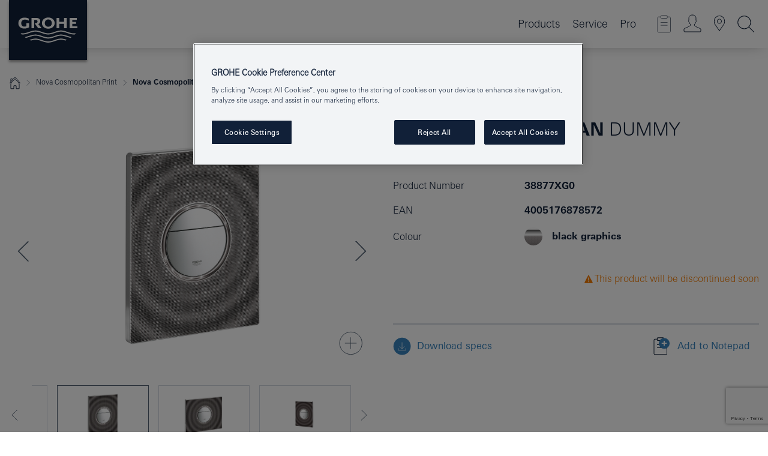

--- FILE ---
content_type: text/html;charset=UTF-8
request_url: https://www.grohe.co.id/id_id/nova-cosmopolitan-dummy-38877XG0.html
body_size: 14167
content:
<!DOCTYPE html>

<!--[if IE 8]><html class="no-js ie ie8 lt-ie9" dir="ltr" lang="in-ID"><![endif]-->
<!--[if IE 9]><html class="no-js ie ie9" dir="ltr" lang="in-ID"><![endif]-->
<!--[if IEMobile]><html class="no-js ie ie-mobile" dir="ltr" lang="in-ID"><![endif]-->
<!--[if gt IE 8 | !IE]><!--><html class="no-js" dir="ltr" lang="in-ID"> <!--<![endif]-->



<!-- last generation 15.12.2025 at 05:11:31 | content-ID: 2650755 | structure-ID: 2655453 | ref-Name: productdeatilspage -->
<head>
<script>
// Define dataLayer and the gtag function.
window.dataLayer = window.dataLayer || [];
function gtag(){dataLayer.push(arguments);}
// Default ad_storage to 'denied'.
gtag('consent', 'default', {
ad_storage: "denied",
analytics_storage: "denied",
functionality_storage: "denied",
personalization_storage: "denied",
security_storage: "denied",
ad_user_data: "denied",
ad_personalization: "denied",
wait_for_update: 500
});
</script>
<script src="https://cdn.cookielaw.org/consent/c1f498ec-5662-4a0c-b0d6-3db458e373fb/OtAutoBlock.js" type="text/javascript"></script>
<script charset="UTF-8" data-document-language="true" data-domain-script="c1f498ec-5662-4a0c-b0d6-3db458e373fb" src="https://cdn.cookielaw.org/scripttemplates/otSDKStub.js" type="text/javascript"></script>
<script type="text/javascript">
function OptanonWrapper() {
if (document.cookie.includes('OptanonAlertBoxClosed')) {
document.dispatchEvent( new CustomEvent('consents-ready', { 'detail': { consent: false } }));
}
}
</script>
<script type="text/javascript">
window.LANG_DATA = '/id_id/_technical/defaulttexts/index.json';
window.mobileApp = false;
window.CONFIG = {
imageBasePath: 'https://fe.grohe.com/release/0.85.0/b2x',
disable_productComparison: true,
disable_notepadLoggedIn: false,
showPrices: false,
groheChannel: 'B2C',
disable_notepadAvailabilityRequest: false,
isGlobalSearch: false,
loginUrl: '/login-idp.jsp?wrong_login_url=/id_id/administration/login/&partial_registration_url=/id_id/administration/registration/account-partial-registration-non-smart.html&login_ok_url=https%3A//www.grohe.co.id/id_id/_technical/webapp_properties/product-details-page.html',
staticSuggestionLinks : {
spareparts: '',
brochures: '',
showrooms: '/id_id/our-service/showrooms-installer/showroom-locator.html'
},
targetGroupsMapping: {planner: 'pro', pro: 'pro', daa: 'pro', designer: 'pro', showroom: 'pro', end: 'end', inst: 'pro', architect: 'pro', aap: 'pro', projects: 'pro'},
showDiyProducts: true,
historicalProducts: true,
productFallbackImage:'',
allowAnonNotepad: false,
filterIcons: {
A613_04: {
src: '/media/datasources/filter_icons/c2c/c2c_platinum_bw_logo.png',
tooltip: ''
},
A613_01: {
src: '/media/datasources/filter_icons/c2c/c2c_bronze_bw_logo.png',
tooltip: ''
},
A613_02: {
src: '/media/datasources/filter_icons/c2c/c2c_silver_bw_logo.png',
tooltip: ''
},
sustainable: {
src: '/media/datasources/filter_icons/sustainability/grohe_climate-care_logo.png',
tooltip: ''
},
A613_03: {
src: '/media/datasources/filter_icons/c2c/c2c_gold_bw_logo.png',
tooltip: ''
}
},
iconsForContent: [
'A613_04',
'A613_01',
'A613_02',
'A613_03'
],
}
</script>
<script>
window.ENDPOINTS = {
'B2X_PROJECT_REFERENCES': '/id_id/_technical/project_config/index.json',
'B2X_PRODUCTS': 'https://api.sapcx.grohe.com/rest/v2/solr/master_id_ID_Product/select',
'B2X_PRODUCTS_SKU': 'https://api.sapcx.grohe.com/rest/v2',
'B2X_ACCOUNT_PASSWORD':'/myaccount/user/password',
'B2X_SMARTSHOP':'/smartshop/order/submit',
'GROHE_APPLICATION':'https://application.grohe.com',
'B2X_USER_INFO':'/myaccount/user/info',
'B2X_SMARTSHOP':'/smartshop/order/submit',
'B2X_MY_ACCOUNT_PRODUCT':'/myaccount/product/',
'B2X_PRODUCT':'/notepad/v1',
'B2X_SMART_INFO':'/website/smart-info',
'B2X_PREFERENCE_CENTER':'https://application.grohe.com/gateway/preference-center-send/',
'GROHE_SPECIFICATION':'https://specification.grohe.com',
'B2X_SMARTSHOP_SKU':'/website/sku/',
'B2X_PAGELIKES':'/website/pagelikes/',
'B2X_PREFERENCE_CENTER_CHANGE':'https://application.grohe.com/gateway/preference-center-change-send/',
'B2X_CERAMICS_LANDINGPAGES':'/_technical/landingpages.json',
'B2X_MY_ACCOUNT_PRODUCT_COMPARISON':'/myaccount/comparison/',
'B2X_MY_ACCOUNT_PRODUCT_SERIAL_VALIDATION':'/website/forms/serialnumber-check/',
'B2X_ORDER_TRACKING':'/website/new-ordertracking',
'B2X_ORDER_TRACKING_TOGGLE_NOTIFICATIONS':'/myaccount/user/update/emailnotifications/',
'B2X_SALESFORCE_PREFERENCE_CENTER':'/website/webforms/marketing-cloud/',
'B2X_ACCOUNT_REGISTRATION_ACCESS_TOKEN':'/myaccount/user/access-token',
'B2X_ACCOUNT_REFRESH_ACCESS_TOKEN':'/website/jwtoken/refresh-token',
'B2X_MY_ACCOUNT_PRODUCT_REGISTRATION':'/website/forms/product-registration',
'B2X_GATED_PREFERENCE_CENTER':'https://application.grohe.com/gateway/preference-center-send-v2/',
'B2X_MY_ACCOUNT_FILE_UPLOAD':'http://account/fileupload.php',
'B2X_EXPORT':'/notepad/v1',
'B2X_MY_ACCOUNT_ORDER_STATE':'/notepad/v1',
'B2X_SMART_UPI_HISTORY':'/website/account/history/upi',
'B2X_WEBSITE':'/solr/website_b2x/select',
'B2X_INVOICE_REGISTRATION':'/website/account/invoices/upload',
'B2X_NOTEPAD':'/notepad/v1',
'B2X_SMARTSHOP_UPI':'/website/upi/',
'B2X_AVAILABILITY':'/notepad/v1',
'B2X_ACCOUNT':'https://idp2-apigw.cloud.grohe.com/v1/web/users',
'B2X_ACCOUNT_UPDATE':'/myaccount/user/update',
'B2X_SMART_CHARGE':'/smartshop/creditcard/recharge',
'B2X_INVOICE_UPLOAD_HISTORY':'/website/account/history/invoices'
};
</script>
<script>
(function (sCDN, sCDNProject, sCDNWorkspace, sCDNVers) {
if (
window.localStorage !== null &&
typeof window.localStorage === "object" &&
typeof window.localStorage.getItem === "function" &&
window.sessionStorage !== null &&
typeof window.sessionStorage === "object" &&
typeof window.sessionStorage.getItem === "function"
) {
sCDNVers =
window.sessionStorage.getItem("jts_preview_version") ||
window.localStorage.getItem("jts_preview_version") ||
sCDNVers;
}
window.jentis = window.jentis || {};
window.jentis.config = window.jentis.config || {};
window.jentis.config.frontend = window.jentis.config.frontend || {};
window.jentis.config.frontend.cdnhost =
sCDN + "/get/" + sCDNWorkspace + "/web/" + sCDNVers + "/";
window.jentis.config.frontend.vers = sCDNVers;
window.jentis.config.frontend.env = sCDNWorkspace;
window.jentis.config.frontend.project = sCDNProject;
window._jts = window._jts || [];
var f = document.getElementsByTagName("script")[0];
var j = document.createElement("script");
j.async = true;
j.src = window.jentis.config.frontend.cdnhost + "5d4sk9.js";
f.parentNode.insertBefore(j, f);
})("https://mmpb38.grohe.co.id","grohe-co-id","live", "_");
_jts.push({ track: "pageview" });
_jts.push({ track: "submit" });
</script>
<title>Nova Cosmopolitan Dummy | GROHE </title> <meta name="title" content="Nova Cosmopolitan Dummy" />    <meta content="index,follow" name="robots" /> <meta charset="UTF-8" /> <meta content="telephone=no" name="format-detection" /> <meta content="width=device-width, initial-scale=1.0, minimum-scale=1.0, maximum-scale=1.0, user-scalable=no" name="viewport" /> <meta content="id_id" name="locale" /> <meta content="id_id" name="locales" /> <meta content="grohe_global" name="client" /> <meta content="b2x" name="pagescope" /> <meta content="https://fe.grohe.com/release/0.85.0/b2x" name="application-name" /> <meta content="https://fe.grohe.com/release/0.85.0/b2x/browserconfig.xml" name="msapplication-config" /> <meta content="#112038" name="msapplication-TileColor" /> <meta content="https://fe.grohe.com/release/0.85.0/b2x/mstile-144x144.png" name="msapplication-TileImage" /> <meta content="https://fe.grohe.com/release/0.85.0/b2x/mstile-70x70.png" name="msapplication-square70x70logo" /> <meta content="https://fe.grohe.com/release/0.85.0/b2x/mstile-150x150.png" name="msapplication-square150x150logo" /> <meta content="https://fe.grohe.com/release/0.85.0/b2x/mstile-310x150.png" name="msapplication-wide310x150logo" /> <meta content="https://fe.grohe.com/release/0.85.0/b2x/mstile-310x310.png" name="msapplication-square310x310logo" /> <meta content="IE=Edge" http-equiv="X-UA-Compatible" /> <meta content="productdeatilspage" name="siteUID_es" /> <meta content="none" name="videoType_s" />
<link href="https://fe.grohe.com/release/0.85.0/b2x/favicon.ico" rel="icon" type="image/ico" />
<link href="https://fe.grohe.com/release/0.85.0/b2x/favicon.ico" rel="shortcut icon" type="image/x-icon" />
<link href="https://fe.grohe.com/release/0.85.0/b2x/favicon.ico" rel="icon" sizes="16x16 32x32 48x48" type="image/vnd.microsoft.icon" />
<link href="https://fe.grohe.com/release/0.85.0/b2x/favicon-16x16.png" rel="icon" sizes="16x16" type="image/png" />
<link href="https://fe.grohe.com/release/0.85.0/b2x/favicon-32x32.png" rel="icon" sizes="32x32" type="image/png" />
<link href="https://fe.grohe.com/release/0.85.0/b2x/favicon-48x48.png" rel="icon" sizes="48x48" type="image/png" />
<link href="https://fe.grohe.com/release/0.85.0/b2x/apple-touch-icon-76x76.png" rel="apple-touch-icon" sizes="76x76" />
<link href="https://fe.grohe.com/release/0.85.0/b2x/apple-touch-icon-120x120.png" rel="apple-touch-icon" sizes="120x120" />
<link href="https://fe.grohe.com/release/0.85.0/b2x/apple-touch-icon-152x152.png" rel="apple-touch-icon" sizes="152x152" />
<link href="https://fe.grohe.com/release/0.85.0/b2x/apple-touch-icon-180x180.png" rel="apple-touch-icon" sizes="180x180" />
<link rel="canonical" href="https://www.grohe.co.id/id_id/nova-cosmopolitan-dummy-38877XG0.html" />
<link href="https://fe.grohe.com/release/0.85.0/b2x/css/bootstrap.css?created=20200225155040" media="all" rel="stylesheet" />
<link href="https://fe.grohe.com/release/0.85.0/b2x/css/main.css?created=20200225155040" media="all" rel="stylesheet" />
<script type="text/javascript"> var searchHeaderConfig = { "productSettings" : { "preferredResults": { "code": [ ] }, "preselection": { "filter": [] } }, "contentSettings": { } }; </script>
</head>




<body class="b2x-navigation pdp-ncs">
<!-- noindex -->
<script type="text/javascript">
// read cookie (DEXT-1212)
function getCookie(name) {
const nameEQ = name + "=";
const cookies = document.cookie.split(';');
for (let i = 0; i < cookies.length; i++) {
let cookie = cookies[i];
while (cookie.charAt(0) === ' ') {
cookie = cookie.substring(1, cookie.length);
}
if (cookie.indexOf(nameEQ) === 0) {
return cookie.substring(nameEQ.length, cookie.length);
}
}
return null;
}
</script>
<script type="text/javascript">
// <![CDATA[
var dataLayer = dataLayer || [];
// check if cookie is available
var hashedEmail = getCookie('hashed_email');
if (hashedEmail) {
dataLayer.push({
'hashedUserData': {
'sha256': {
'email': hashedEmail
}
}
});
}
dataLayer.push({
'pageName':'/nova-cosmopolitan-dummy-38877XG0',
'pageTitle':'Dummy',
'pageId':'2655453',
'pageSystemPath':'grohe_global/_technical_1/webapp_properties',
'pageCreated':'2019-05-29',
'pageLastEdit':'2025-12-15',
'pageCountry':'id',
'pageLanguage':'in',
'internal':'false',
'pagePool':'europe',
'pageArea':'portal',
'pageScope':'b2x',
'pageCategory':'product detail page',
});
// ]]>
</script>
<!-- Google Tag Manager -->
<noscript><iframe height="0" src="//www.googletagmanager.com/ns.html?id=GTM-PGZM7P" style="display:none;visibility:hidden" width="0"></iframe></noscript>
<script>
// <![CDATA[
(function(w,d,s,l,i){w[l]=w[l]||[];w[l].push({'gtm.start':
new Date().getTime(),event:'gtm.js'});var f=d.getElementsByTagName(s)[0],
j=d.createElement(s),dl=l!='dataLayer'?'&l='+l:'';j.async=true;j.setAttribute('class','optanon-category-C0001');j.src=
'//www.googletagmanager.com/gtm.js?id='+i+dl;f.parentNode.insertBefore(j,f);
})(window,document,'script','dataLayer','GTM-PGZM7P');
// ]]>
</script>
<!-- End Google Tag Manager -->
<div class="vuejs-container" id="vuejs-dev-container">
<div class="ie-flex-wrapper">
<div class="page-wrap">
<div class="vuejs-container" id="vuejs-header-container">
	<header class="header--fixed header header--bordertop sticky-top header--shadow header--bgColorFlyoutMobileSecondary header--bgColorFlyoutDesktopSecondary header--colorFlyoutMobileLight header--colorFlyoutDesktopLight" v-scrollbar-width-detection="">
		<div class="container">
			<nav class="navbar-light  navbar navbar-expand-xl" itemscope="" itemtype="http://schema.org/Organization">
					<a class="navbar-brand" href="/id_id/" itemprop="url" title="GROHE - Pure joy of water ">
<svg height="100" version="1.1" viewBox="0, 0, 130, 100" width="130" x="0" xmlns="http://www.w3.org/2000/svg" xmlns:xlink="http://www.w3.org/1999/xlink" y="0">
  <g id="Ebene_1">
    <path d="M0,0 L130,0 L130,100 L0,100 L0,0 z" fill="#112038"></path>
    <path d="M59.615,38.504 C59.614,42.055 62.032,44.546 65.48,44.546 C68.93,44.546 71.346,42.057 71.346,38.505 C71.346,34.943 68.937,32.459 65.48,32.459 C62.024,32.459 59.615,34.942 59.615,38.504 z M54.872,38.504 C54.872,33.132 59.351,29.205 65.48,29.205 C71.61,29.205 76.091,33.132 76.091,38.504 C76.091,43.861 71.601,47.795 65.48,47.795 C59.361,47.795 54.872,43.862 54.872,38.504 z M101.056,29.875 L101.056,47.124 L114,47.124 L114,43.744 L105.549,43.744 L105.549,39.645 L111.762,39.645 L111.762,36.396 L105.549,36.396 L105.549,33.254 L113.015,33.254 L113.015,29.875 L101.056,29.875 z M79.299,29.875 L79.299,47.124 L83.798,47.124 L83.798,39.75 L91.75,39.75 L91.75,47.124 L96.251,47.124 L96.251,29.875 L91.75,29.875 L91.75,36.252 L83.798,36.252 L83.798,29.875 L79.299,29.875 z M37.413,29.875 L37.413,47.124 L41.915,47.124 L41.915,33.129 L43.855,33.129 C46.4,33.129 47.54,33.942 47.54,35.751 C47.54,37.599 46.265,38.655 44.025,38.655 L43.036,38.629 L42.53,38.629 L48.784,47.124 L54.537,47.124 L48.803,40.188 C50.932,39.227 52.067,37.522 52.067,35.28 C52.067,31.626 49.7,29.875 44.761,29.875 L37.413,29.875 z M29.048,38.463 L29.048,43.635 C27.867,44.129 26.688,44.376 25.513,44.376 C22.484,44.376 20.354,42.037 20.354,38.708 C20.354,35.121 22.899,32.621 26.552,32.621 C28.594,32.621 30.616,33.191 33.069,34.455 L33.069,31.017 C29.936,29.736 28.39,29.371 26.074,29.371 C19.679,29.371 15.594,32.989 15.594,38.654 C15.594,44.043 19.558,47.627 25.517,47.627 C28.174,47.627 31.325,46.772 33.621,45.431 L33.621,38.463 L29.048,38.463 z M96.501,66.368 L96.068,66.211 L94.887,65.816 C91.46,64.783 88.718,64.267 86.624,64.267 C84.871,64.267 81.902,64.772 79.548,65.469 L78.373,65.816 C77.777,66.013 77.378,66.143 77.185,66.211 L76.004,66.618 L74.831,67.016 L73.649,67.418 C70.062,68.579 67.509,69.097 65.387,69.097 C63.559,69.097 60.849,68.597 58.304,67.791 L57.122,67.418 L55.943,67.016 L54.766,66.618 L53.585,66.211 L52.399,65.816 C48.977,64.783 46.228,64.267 44.146,64.267 C42.38,64.269 39.416,64.77 37.059,65.469 L35.885,65.816 C35.047,66.086 34.875,66.147 34.27,66.368 L36.645,67.6 L37.178,67.439 C39.947,66.583 42.331,66.137 44.151,66.137 C45.682,66.137 48.074,66.527 50.042,67.095 L51.224,67.439 L52.399,67.819 L53.585,68.211 L54.766,68.619 L55.943,69.018 L57.122,69.412 C60.668,70.5 63.278,71.001 65.388,71 C67.199,70.999 69.966,70.517 72.468,69.767 L73.649,69.412 L74.831,69.018 L76.004,68.619 L77.185,68.211 L78.373,67.819 L79.548,67.439 C82.561,66.544 84.782,66.137 86.628,66.138 C88.447,66.138 90.828,66.584 93.595,67.439 L94.127,67.6 L96.501,66.368 z M104.198,61.892 L97.321,59.781 C94.229,58.831 93.033,58.497 91.384,58.133 C89.639,57.747 87.89,57.525 86.625,57.525 C84.63,57.525 80.826,58.235 78.373,59.065 L73.649,60.666 C70.452,61.749 67.509,62.346 65.362,62.346 C63.203,62.346 60.289,61.755 57.076,60.666 L52.352,59.065 C49.906,58.236 46.087,57.525 44.09,57.525 C42.832,57.525 41.067,57.75 39.335,58.133 C37.705,58.495 36.413,58.853 33.397,59.781 L26.528,61.892 C27.262,62.56 27.458,62.714 28.28,63.271 L32.098,62.109 L35.253,61.178 L36.52,60.803 C39.877,59.813 42.154,59.388 44.094,59.388 C45.857,59.388 49.045,59.971 51.17,60.686 L57.076,62.667 C59.842,63.594 63.267,64.248 65.363,64.248 C67.451,64.248 70.907,63.59 73.649,62.667 L79.548,60.686 C81.665,59.975 84.872,59.386 86.628,59.388 C88.575,59.388 90.832,59.81 94.198,60.803 L95.465,61.178 L98.621,62.109 L102.446,63.271 C103.264,62.71 103.459,62.557 104.198,61.892 z M111.243,55.247 L111.047,55.575 C110.607,56.31 110.407,56.583 109.748,57.365 C108.911,57.479 108.576,57.504 107.913,57.504 C105.809,57.504 102.364,56.844 99.611,55.916 L94.887,54.32 C91.678,53.24 88.747,52.643 86.628,52.641 C84.843,52.641 81.715,53.215 79.548,53.941 L73.649,55.916 C70.868,56.846 67.455,57.504 65.388,57.504 C63.323,57.504 59.907,56.847 57.122,55.916 L51.224,53.941 C49.056,53.215 45.933,52.641 44.146,52.641 C42.03,52.641 39.091,53.24 35.885,54.32 L31.161,55.916 C28.406,56.844 24.963,57.504 22.854,57.504 C22.191,57.504 21.859,57.479 21.031,57.365 C20.418,56.66 20.178,56.332 19.724,55.575 L19.529,55.247 C21.128,55.507 22.022,55.601 22.899,55.601 C25.001,55.601 28.008,54.989 31.161,53.922 L35.885,52.32 C38.381,51.474 42.108,50.778 44.146,50.777 C46.174,50.777 49.904,51.476 52.399,52.32 L57.122,53.922 C60.274,54.989 63.284,55.601 65.387,55.601 C67.488,55.601 70.498,54.989 73.649,53.922 L78.373,52.32 C80.865,51.476 84.597,50.777 86.622,50.777 C88.665,50.777 92.385,51.474 94.887,52.32 L99.611,53.922 C102.763,54.989 105.77,55.601 107.872,55.601 C108.749,55.601 109.643,55.507 111.243,55.247 z" fill="#FFFFFE"></path>
  </g>
</svg>
					</a>
				<div class="header__iconwrapper">
			        <a aria-controls="navigationMenuContent" aria-expanded="false" aria-label="Toggle navigation" class="navbar-toggler" data-target="#navigationMenuContent" data-toggle="collapse">
			          <span class="navbar-toggler-icon" v-sidebar-nav-toggler=""></span>
			        </a>				
				</div>
				<a class="d-none d-lg-none nav-mobile-header__closer icon_close_secondary" v-nav-icons-flyout-toggler=""></a>
				<div class="row collapse navbar-collapse" id="navigationMenuContent">
<ul class="container navbar-nav navnode navnode--main">
<li class="nav-item">
<a aria-expanded="false" aria-haspopup="true" class="nav-link level1 hasNextLevel nav-link--noFocus nav-link--light nav-link--layerarrow nav-link--primarynav" href="javascript:void(0);" id="flyout-1209591" role="button" v-next-level-nav-toggler="" v-sidebar-nav-toggler="">
Products
</a>


</li>
<li class="nav-item">
<a aria-expanded="false" aria-haspopup="true" class="nav-link level1 hasNextLevel nav-link--noFocus nav-link--light nav-link--layerarrow nav-link--primarynav" href="javascript:void(0);" id="flyout-1205568" role="button" v-next-level-nav-toggler="" v-sidebar-nav-toggler="">
Service
</a>


</li>
<li class="nav-item">
<a aria-expanded="false" aria-haspopup="true" class="nav-link level1 hasNextLevel nav-link--noFocus nav-link--light nav-link--layerarrow nav-link--primarynav" href="javascript:void(0);" id="flyout-2654084" role="button" v-next-level-nav-toggler="" v-sidebar-nav-toggler="">
Pro
</a>


</li>
</ul>
				</div>
				<ul class="navbar-nav navnode navnode--icons" v-nav-icons-scroll-handler="">
						<li class="nav-item nav-item--flyout nav-item--icon">
		<notepad-navigation href="/id_id/notepad/" title="Open: My Notepad "></notepad-navigation>
    </li>
	<li class="nav-item nav-item--flyout nav-item--icon">
		<a aria-expanded="false" aria-haspopup="true" class="nav-link nav-link--noFocus nav-link--light nav-link--layerarrow nav-link--primarynav flyout-toggle" href="#" id="flyout-login" role="button" title="" v-nav-icons-flyout-toggler="">			
							
					
	        							

				<div class="flyout-icon flyout-icon--login"></div>
	        			

		</a>
				<div aria-labelledby="flyout-login" class="flyout" v-add-class-if-logged-in="'flyout--withFullWidthCategory'">
		      	<div class="flyout__background flyout__background--plain ">
					<a class="flyout__closer" v-nav-primary-closer=""></a>
				</div>
				<div class="row navbar-nav navnode navnode--secondary ">   
					<div class="navnode__wrapper navnode__wrapper--columnCategories">
						<ul class="container navnode__container navnode__container--login">
							<li class="nav-item nav-item--secondarynav col-12 nav-item--flyout flyout-category">								
											
		
						    								

							        <div class="flyout__headline text-uppercase">
								        <strong>Login</strong>
									</div>
									<div class="text-white mb-3"><span>
								        The login is currently only available for members of the GROHE SMART loyalty program.<br /><strong>Please note:</strong> to login or register, you are directed to the GROHE Professional Portal.
									</span></div>
										<a class="btn btn-primary btn--flyoutLogin" href="/login-idp.jsp?wrong_login_url=/id_id/administration/login/&amp;partial_registration_url=/id_id/administration/registration/account-partial-registration-non-smart.html&amp;login_ok_url=http://www.grohe.co.id/id_id/">Login</a>
											
		
							</li>
						</ul>
					</div>						
														
				</div>
			</div>
		</li>
					

    <li class="nav-item nav-item--flyout nav-item--icon">
		<a class="nav-link nav-link--noFocus nav-link--light nav-link--primarynav nav-link--locator" href="/id_id/our-service/showrooms-installer/showroom-locator.html" title="Showroom Locator">
			<span class="showroom-locator-icon"></span>
		</a>
	</li>
	<li class="nav-item nav-item--flyout nav-item--icon">
		<a aria-expanded="false" aria-haspopup="true" class="nav-link nav-link--noFocus nav-link--light nav-link--layerarrow nav-link--primarynav flyout-toggle" href="#" id="flyout-search" role="button" title="Open: Search " v-nav-icons-flyout-toggler="">
			<div class="flyout-icon flyout-icon--search"></div>
		</a>
		<div aria-labelledby="flyout-search" class="flyout">
			<div class="flyout__background flyout__background--plain ">
				<a class="flyout__closer" v-nav-primary-closer=""></a>
			</div>
			<div class="row navbar-nav navnode navnode--secondary navnode--fullHeight ">
				<ul class="container navnode__container navnode__container--search">
					<li class="nav-item nav-item--secondarynav nav-item--noborder">
						<div class="nav-search-item container justify-content-center">
							<div class="nav-search-item__inner col-12 col-lg-8">
								<b2x-search-header search-base-url="/id_id/search-results-page/">
                              </b2x-search-header>
							</div>
						</div>
					</li>
				</ul>
			</div>
		</div>
    </li>

				</ul>
			</nav>
		</div>
	</header>
<aside class="navigation-sidebar navigation-sidebar--hidden">
<a class="navbar-brand" href="/id_id/" itemprop="url" title="GROHE - Pure joy of water ">
<svg height="100" version="1.1" viewBox="0, 0, 130, 100" width="130" x="0" xmlns="http://www.w3.org/2000/svg" xmlns:xlink="http://www.w3.org/1999/xlink" y="0">
<g id="Ebene_1">
<path d="M0,0 L130,0 L130,100 L0,100 L0,0 z" fill="#112038"></path>
<path d="M59.615,38.504 C59.614,42.055 62.032,44.546 65.48,44.546 C68.93,44.546 71.346,42.057 71.346,38.505 C71.346,34.943 68.937,32.459 65.48,32.459 C62.024,32.459 59.615,34.942 59.615,38.504 z M54.872,38.504 C54.872,33.132 59.351,29.205 65.48,29.205 C71.61,29.205 76.091,33.132 76.091,38.504 C76.091,43.861 71.601,47.795 65.48,47.795 C59.361,47.795 54.872,43.862 54.872,38.504 z M101.056,29.875 L101.056,47.124 L114,47.124 L114,43.744 L105.549,43.744 L105.549,39.645 L111.762,39.645 L111.762,36.396 L105.549,36.396 L105.549,33.254 L113.015,33.254 L113.015,29.875 L101.056,29.875 z M79.299,29.875 L79.299,47.124 L83.798,47.124 L83.798,39.75 L91.75,39.75 L91.75,47.124 L96.251,47.124 L96.251,29.875 L91.75,29.875 L91.75,36.252 L83.798,36.252 L83.798,29.875 L79.299,29.875 z M37.413,29.875 L37.413,47.124 L41.915,47.124 L41.915,33.129 L43.855,33.129 C46.4,33.129 47.54,33.942 47.54,35.751 C47.54,37.599 46.265,38.655 44.025,38.655 L43.036,38.629 L42.53,38.629 L48.784,47.124 L54.537,47.124 L48.803,40.188 C50.932,39.227 52.067,37.522 52.067,35.28 C52.067,31.626 49.7,29.875 44.761,29.875 L37.413,29.875 z M29.048,38.463 L29.048,43.635 C27.867,44.129 26.688,44.376 25.513,44.376 C22.484,44.376 20.354,42.037 20.354,38.708 C20.354,35.121 22.899,32.621 26.552,32.621 C28.594,32.621 30.616,33.191 33.069,34.455 L33.069,31.017 C29.936,29.736 28.39,29.371 26.074,29.371 C19.679,29.371 15.594,32.989 15.594,38.654 C15.594,44.043 19.558,47.627 25.517,47.627 C28.174,47.627 31.325,46.772 33.621,45.431 L33.621,38.463 L29.048,38.463 z M96.501,66.368 L96.068,66.211 L94.887,65.816 C91.46,64.783 88.718,64.267 86.624,64.267 C84.871,64.267 81.902,64.772 79.548,65.469 L78.373,65.816 C77.777,66.013 77.378,66.143 77.185,66.211 L76.004,66.618 L74.831,67.016 L73.649,67.418 C70.062,68.579 67.509,69.097 65.387,69.097 C63.559,69.097 60.849,68.597 58.304,67.791 L57.122,67.418 L55.943,67.016 L54.766,66.618 L53.585,66.211 L52.399,65.816 C48.977,64.783 46.228,64.267 44.146,64.267 C42.38,64.269 39.416,64.77 37.059,65.469 L35.885,65.816 C35.047,66.086 34.875,66.147 34.27,66.368 L36.645,67.6 L37.178,67.439 C39.947,66.583 42.331,66.137 44.151,66.137 C45.682,66.137 48.074,66.527 50.042,67.095 L51.224,67.439 L52.399,67.819 L53.585,68.211 L54.766,68.619 L55.943,69.018 L57.122,69.412 C60.668,70.5 63.278,71.001 65.388,71 C67.199,70.999 69.966,70.517 72.468,69.767 L73.649,69.412 L74.831,69.018 L76.004,68.619 L77.185,68.211 L78.373,67.819 L79.548,67.439 C82.561,66.544 84.782,66.137 86.628,66.138 C88.447,66.138 90.828,66.584 93.595,67.439 L94.127,67.6 L96.501,66.368 z M104.198,61.892 L97.321,59.781 C94.229,58.831 93.033,58.497 91.384,58.133 C89.639,57.747 87.89,57.525 86.625,57.525 C84.63,57.525 80.826,58.235 78.373,59.065 L73.649,60.666 C70.452,61.749 67.509,62.346 65.362,62.346 C63.203,62.346 60.289,61.755 57.076,60.666 L52.352,59.065 C49.906,58.236 46.087,57.525 44.09,57.525 C42.832,57.525 41.067,57.75 39.335,58.133 C37.705,58.495 36.413,58.853 33.397,59.781 L26.528,61.892 C27.262,62.56 27.458,62.714 28.28,63.271 L32.098,62.109 L35.253,61.178 L36.52,60.803 C39.877,59.813 42.154,59.388 44.094,59.388 C45.857,59.388 49.045,59.971 51.17,60.686 L57.076,62.667 C59.842,63.594 63.267,64.248 65.363,64.248 C67.451,64.248 70.907,63.59 73.649,62.667 L79.548,60.686 C81.665,59.975 84.872,59.386 86.628,59.388 C88.575,59.388 90.832,59.81 94.198,60.803 L95.465,61.178 L98.621,62.109 L102.446,63.271 C103.264,62.71 103.459,62.557 104.198,61.892 z M111.243,55.247 L111.047,55.575 C110.607,56.31 110.407,56.583 109.748,57.365 C108.911,57.479 108.576,57.504 107.913,57.504 C105.809,57.504 102.364,56.844 99.611,55.916 L94.887,54.32 C91.678,53.24 88.747,52.643 86.628,52.641 C84.843,52.641 81.715,53.215 79.548,53.941 L73.649,55.916 C70.868,56.846 67.455,57.504 65.388,57.504 C63.323,57.504 59.907,56.847 57.122,55.916 L51.224,53.941 C49.056,53.215 45.933,52.641 44.146,52.641 C42.03,52.641 39.091,53.24 35.885,54.32 L31.161,55.916 C28.406,56.844 24.963,57.504 22.854,57.504 C22.191,57.504 21.859,57.479 21.031,57.365 C20.418,56.66 20.178,56.332 19.724,55.575 L19.529,55.247 C21.128,55.507 22.022,55.601 22.899,55.601 C25.001,55.601 28.008,54.989 31.161,53.922 L35.885,52.32 C38.381,51.474 42.108,50.778 44.146,50.777 C46.174,50.777 49.904,51.476 52.399,52.32 L57.122,53.922 C60.274,54.989 63.284,55.601 65.387,55.601 C67.488,55.601 70.498,54.989 73.649,53.922 L78.373,52.32 C80.865,51.476 84.597,50.777 86.622,50.777 C88.665,50.777 92.385,51.474 94.887,52.32 L99.611,53.922 C102.763,54.989 105.77,55.601 107.872,55.601 C108.749,55.601 109.643,55.507 111.243,55.247 z" fill="#FFFFFE"></path>
</g>
</svg>
</a>
<a class="navigation-sidebar__close-btn" href="#" target="_self" v-sidebar-nav-toggler="">
<span class="icon icon_close_primary"></span>
</a>
<nav class="nav-container nav-container--level1">
<ul class="navigation navigation">
<li class="nav-item">
<a aria-expanded="false" aria-haspopup="true" class="nav-link next-level-toggle nav-link--noFocus nav-link--light" href="javascript:void(0);" id="flyout-1209591" role="button" v-next-level-nav-toggler="">
Products
</a>
<nav class="nav-container nav-container--level2 hidden">
<a class="nav-link link-back level2" href="javascript:void(0)" v-nav-back-button="">Products</a>
<ul class="navigation navigation--level2">
<li class="nav-item">
<a aria-expanded="false" aria-haspopup="true" class="nav-link level2 nav-link--noFocus nav-link--light next-level-toggle" href="javascript:void(0);" id="flyout-1209591" role="button" v-next-level-nav-toggler="">
Bathroom
</a>
<nav class="nav-container nav-container--level3 hidden">
<a class="nav-link link-back level3" href="javascript:void(0)" v-nav-back-button="">Bathroom</a>
<ul class="navigation navigation--level3">
<li class="nav-item">
<a aria-expanded="false" aria-haspopup="true" class="nav-link level3 nav-link--noFocus nav-link--light next-level-toggle" href="javascript:void(0);" id="flyout-1209616" role="button" v-next-level-nav-toggler="">
For wash basins
</a>
<nav class="nav-container nav-container--level4 hidden">
<a class="nav-link link-back level4" href="javascript:void(0)" v-nav-back-button="">For wash basins</a>
<ul class="navigation navigation--level4">
<li class="nav-item">
<a class="nav-link level4 nav-link--noFocus nav-link--light" href="/id_id/for-your-bathroom/for-wash-basins/for-wash-basins.html">
Overview
</a>
</li>
<li class="nav-item">
<a class="nav-link level4 nav-link--noFocus nav-link--light" href="/id_id/for-your-bathroom/collections/overview-bathroom-collections.html">
Faucet Collections
</a>
</li>
<li class="nav-item">
<a class="nav-link level4 nav-link--noFocus nav-link--light" href="/id_id/hygiene/sensor-taps.html">
Touchless faucets
</a>
</li>
<li class="nav-item">
<a class="nav-link level4 nav-link--noFocus nav-link--light" href="/id_id/for-your-bathroom/for-wash-basins/grohe-plus/">
GROHE Plus
</a>
</li>
</ul>
</nav>
</li>
<li class="nav-item">
<a aria-expanded="false" aria-haspopup="true" class="nav-link level3 nav-link--noFocus nav-link--light next-level-toggle" href="javascript:void(0);" id="flyout-1599172" role="button" v-next-level-nav-toggler="">
For showers
</a>
<nav class="nav-container nav-container--level4 hidden">
<a class="nav-link link-back level4" href="javascript:void(0)" v-nav-back-button="">For showers</a>
<ul class="navigation navigation--level4">
<li class="nav-item">
<a class="nav-link level4 nav-link--noFocus nav-link--light" href="/id_id/for-your-bathroom/for-showers/for-showers.html">
Overview
</a>
</li>
<li class="nav-item">
<a class="nav-link level4 nav-link--noFocus nav-link--light" href="/id_id/for-your-bathroom/for-showers/new-showers/">
The Perfect Shower
</a>
</li>
<li class="nav-item">
<a class="nav-link level4 nav-link--noFocus nav-link--light" href="/id_id/for-your-bathroom/shower-collections/overview-shower-collections.html">
Shower and Thermostat collections
</a>
</li>
<li class="nav-item">
<a class="nav-link level4 nav-link--noFocus nav-link--light" href="/id_id/for-your-bathroom/smartcontrol/smartcontrol-your-life-your-rules.html">
SmartControl
</a>
</li>
</ul>
</nav>
</li>
<li class="nav-item">
<a aria-expanded="false" aria-haspopup="true" class="nav-link level3 nav-link--noFocus nav-link--light next-level-toggle" href="javascript:void(0);" id="flyout-1209577" role="button" v-next-level-nav-toggler="">
For Bath tubs
</a>
<nav class="nav-container nav-container--level4 hidden">
<a class="nav-link link-back level4" href="javascript:void(0)" v-nav-back-button="">For Bath tubs</a>
<ul class="navigation navigation--level4">
<li class="nav-item">
<a class="nav-link level4 nav-link--noFocus nav-link--light" href="/id_id/for-your-bathroom/for-bath-tubes/for-bath-tubes.html">
Overview
</a>
</li>
<li class="nav-item">
<a class="nav-link level4 nav-link--noFocus nav-link--light" href="/id_id/for-your-bathroom/overview-thm-collections/overview-thm-collections.html">
Thermostat Collections
</a>
</li>
</ul>
</nav>
</li>
<li class="nav-item">
<a aria-expanded="false" aria-haspopup="true" class="nav-link level3 nav-link--noFocus nav-link--light next-level-toggle" href="javascript:void(0);" id="flyout-1209623" role="button" v-next-level-nav-toggler="">
For WC, urinal & bidet
</a>
<nav class="nav-container nav-container--level4 hidden">
<a class="nav-link link-back level4" href="javascript:void(0)" v-nav-back-button="">For WC, urinal & bidet</a>
<ul class="navigation navigation--level4">
<li class="nav-item">
<a class="nav-link level4 nav-link--noFocus nav-link--light" href="/id_id/for-your-bathroom/for-wc-urinal-bidet/for-wc-urinal-bidet.html">
Overview
</a>
</li>
<li class="nav-item">
<a class="nav-link level4 nav-link--noFocus nav-link--light" href="/id_id/for-your-bathroom/collections/overview-wc-collections.html">
WC collections
</a>
</li>
<li class="nav-item">
<a class="nav-link level4 nav-link--noFocus nav-link--light" href="/id_id/for-your-bathroom/shower-toilet/shower-toilet_overview.html">
Shower Toilet
</a>
</li>
</ul>
</nav>
</li>
<li class="nav-item">
<a aria-expanded="false" aria-haspopup="true" class="nav-link level3 nav-link--noFocus nav-link--light next-level-toggle" href="javascript:void(0);" id="flyout-1209883" role="button" v-next-level-nav-toggler="">
GROHE Ceramics
</a>
<nav class="nav-container nav-container--level4 hidden">
<a class="nav-link link-back level4" href="javascript:void(0)" v-nav-back-button="">GROHE Ceramics</a>
<ul class="navigation navigation--level4">
<li class="nav-item">
<a class="nav-link level4 nav-link--noFocus nav-link--light" href="/id_id/for-your-bathroom/ceramics/ceramics-overview.html">
Overview
</a>
</li>
</ul>
</nav>
</li>
<li class="nav-item">
<a aria-expanded="false" aria-haspopup="true" class="nav-link level3 nav-link--noFocus nav-link--light next-level-toggle" href="javascript:void(0);" id="flyout-1209584" role="button" v-next-level-nav-toggler="">
Bathroom Accessories
</a>
<nav class="nav-container nav-container--level4 hidden">
<a class="nav-link link-back level4" href="javascript:void(0)" v-nav-back-button="">Bathroom Accessories</a>
<ul class="navigation navigation--level4">
<li class="nav-item">
<a class="nav-link level4 nav-link--noFocus nav-link--light" href="/id_id/for-your-bathroom/bathroom-accessories/overview-accessories.html">
Overview
</a>
</li>
</ul>
</nav>
</li>
<li class="nav-item">
<a aria-expanded="false" aria-haspopup="true" class="nav-link level3 nav-link--noFocus nav-link--light next-level-toggle" href="javascript:void(0);" id="flyout-1206591" role="button" v-next-level-nav-toggler="">
Bathroom Inspiration
</a>
<nav class="nav-container nav-container--level4 hidden">
<a class="nav-link link-back level4" href="javascript:void(0)" v-nav-back-button="">Bathroom Inspiration</a>
<ul class="navigation navigation--level4">
<li class="nav-item">
<a class="nav-link level4 nav-link--noFocus nav-link--light" href="/id_id/for-your-bathroom/design-trends/overview-design-trends.html">
Design Trends
</a>
</li>
<li class="nav-item">
<a class="nav-link level4 nav-link--noFocus nav-link--light" href="/id_id/for-your-bathroom/water-saving-innovations/overview-water-saving-innovations.html">
Water-saving innovations
</a>
</li>
<li class="nav-item">
<a class="nav-link level4 nav-link--noFocus nav-link--light" href="/id_id/for-your-bathroom/complete-bathroom-solutions/overview-complete-solutions.html">
Bathroom Solutions
</a>
</li>
<li class="nav-item">
<a class="nav-link level4 nav-link--noFocus nav-link--light" href="/id_id/for-your-bathroom/best-match/best-match.html">
GROHE PerfectMatch
</a>
</li>
</ul>
</nav>
</li>
</ul>
</nav>
</li>
<li class="nav-item">
<a aria-expanded="false" aria-haspopup="true" class="nav-link level2 nav-link--noFocus nav-link--light next-level-toggle" href="javascript:void(0);" id="flyout-1756199" role="button" v-next-level-nav-toggler="">
Kitchen
</a>
<nav class="nav-container nav-container--level3 hidden">
<a class="nav-link link-back level3" href="javascript:void(0)" v-nav-back-button="">Kitchen</a>
<ul class="navigation navigation--level3">
<li class="nav-item">
<a aria-expanded="false" aria-haspopup="true" class="nav-link level3 nav-link--noFocus nav-link--light next-level-toggle" href="javascript:void(0);" id="flyout-1205416" role="button" v-next-level-nav-toggler="">
Kitchen Taps
</a>
<nav class="nav-container nav-container--level4 hidden">
<a class="nav-link link-back level4" href="javascript:void(0)" v-nav-back-button="">Kitchen Taps</a>
<ul class="navigation navigation--level4">
<li class="nav-item">
<a class="nav-link level4 nav-link--noFocus nav-link--light" href="/id_id/for-your-kitchen/kitchen-taps/overview-kitchen-taps.html">
Overview
</a>
</li>
<li class="nav-item">
<a class="nav-link level4 nav-link--noFocus nav-link--light" href="/id_id/for-your-kitchen/kitchen-taps/tapware/smartcontrol.html">
Kitchen Faucet Collections
</a>
</li>
</ul>
</nav>
</li>
<li class="nav-item">
<a aria-expanded="false" aria-haspopup="true" class="nav-link level3 nav-link--noFocus nav-link--light next-level-toggle" href="javascript:void(0);" id="flyout-1756081" role="button" v-next-level-nav-toggler="">
Kitchen Sinks
</a>
<nav class="nav-container nav-container--level4 hidden">
<a class="nav-link link-back level4" href="javascript:void(0)" v-nav-back-button="">Kitchen Sinks</a>
<ul class="navigation navigation--level4">
<li class="nav-item">
<a class="nav-link level4 nav-link--noFocus nav-link--light" href="/id_id/for-your-kitchen/kitchen-sinks/overview/">
Overview
</a>
</li>
<li class="nav-item">
<a class="nav-link level4 nav-link--noFocus nav-link--light" href="/id_id/for-your-kitchen/kitchen-sinks/kitchen-sinks/">
Kitchen Sinks
</a>
</li>
</ul>
</nav>
</li>
<li class="nav-item">
<a aria-expanded="false" aria-haspopup="true" class="nav-link level3 nav-link--noFocus nav-link--light next-level-toggle" href="javascript:void(0);" id="flyout-1204503" role="button" v-next-level-nav-toggler="">
Kitchen Accessories
</a>
<nav class="nav-container nav-container--level4 hidden">
<a class="nav-link link-back level4" href="javascript:void(0)" v-nav-back-button="">Kitchen Accessories</a>
<ul class="navigation navigation--level4">
<li class="nav-item">
<a class="nav-link level4 nav-link--noFocus nav-link--light" href="/id_id/for-your-kitchen/kitchen-accessoires/overview-accessories.html">
Overview
</a>
</li>
</ul>
</nav>
</li>
<li class="nav-item">
<a aria-expanded="false" aria-haspopup="true" class="nav-link level3 nav-link--noFocus nav-link--light next-level-toggle" href="javascript:void(0);" id="flyout-1204302" role="button" v-next-level-nav-toggler="">
Kitchen Inspirations
</a>
<nav class="nav-container nav-container--level4 hidden">
<a class="nav-link link-back level4" href="javascript:void(0)" v-nav-back-button="">Kitchen Inspirations</a>
<ul class="navigation navigation--level4">
<li class="nav-item">
<a class="nav-link level4 nav-link--noFocus nav-link--light" href="/id_id/for-your-kitchen/design-trends/overview-design-trends.html">
Kitchen Trends & Tap Designs
</a>
</li>
</ul>
</nav>
</li>
</ul>
</nav>
</li>
</ul>
</nav>
</li>
<li class="nav-item">
<a aria-expanded="false" aria-haspopup="true" class="nav-link next-level-toggle nav-link--noFocus nav-link--light" href="javascript:void(0);" id="flyout-1205568" role="button" v-next-level-nav-toggler="">
Service
</a>
<nav class="nav-container nav-container--level2 hidden">
<a class="nav-link link-back level2" href="javascript:void(0)" v-nav-back-button="">Service</a>
<ul class="navigation navigation--level2">
<li class="nav-item">
<a aria-expanded="false" aria-haspopup="true" class="nav-link level2 nav-link--noFocus nav-link--light next-level-toggle" href="javascript:void(0);" id="flyout-1205613" role="button" v-next-level-nav-toggler="">
How can we Help?
</a>
<nav class="nav-container nav-container--level3 hidden">
<a class="nav-link link-back level3" href="javascript:void(0)" v-nav-back-button="">How can we Help?</a>
<ul class="navigation navigation--level3">
<li class="nav-item">
<a class="nav-link level3 nav-link--noFocus nav-link--light" href="/id_id/our-service/services-overview.html">
Overview
</a>
</li>
<li class="nav-item">
<a class="nav-link level3 nav-link--noFocus nav-link--light" href="/id_id/our-service/showrooms-installer/showroom-locator.html">
Find showrooms & installers
</a>
</li>
<li class="nav-item">
<a class="nav-link level3 nav-link--noFocus nav-link--light" href="/id_id/our-service/guarantee/guarantee.html">
Guarantee
</a>
</li>
<li class="nav-item">
<a class="nav-link level3 nav-link--noFocus nav-link--light" href="/id_id/our-service/maintenance/maintenance.html">
Maintenance & Care
</a>
</li>
<li class="nav-item">
<a class="nav-link level3 nav-link--noFocus nav-link--light" href="/id_id/our-service/brochures/brochures.html">
Brochures
</a>
</li>
<li class="nav-item">
<a class="nav-link level3 nav-link--noFocus nav-link--light" href="/id_id/our-service/installation-videos/installation-videos-overview.html">
Installation videos
</a>
</li>
<li class="nav-item">
<a class="nav-link level3 nav-link--noFocus nav-link--light" href="/id_id/hygiene/">
Hygiene Knowledge
</a>
</li>
</ul>
</nav>
</li>
<li class="nav-item">
<a aria-expanded="false" aria-haspopup="true" class="nav-link level2 nav-link--noFocus nav-link--light next-level-toggle" href="javascript:void(0);" id="flyout-1204051" role="button" v-next-level-nav-toggler="">
About GROHE
</a>
<nav class="nav-container nav-container--level3 hidden">
<a class="nav-link link-back level3" href="javascript:void(0)" v-nav-back-button="">About GROHE</a>
<ul class="navigation navigation--level3">
<li class="nav-item">
<a class="nav-link level3 nav-link--noFocus nav-link--light" href="/id_id/our-service/about-grohe/about-grohe.html">
About GROHE
</a>
</li>
<li class="nav-item">
<a class="nav-link level3 nav-link--noFocus nav-link--light" href="/id_id/company/sustainability.html">
GROHE DNA
</a>
</li>
<li class="nav-item">
<a class="nav-link level3 nav-link--noFocus nav-link--light" href="/id_id/our-service/fortune-magazine/">
Fortune Magazine
</a>
</li>
<li class="nav-item">
<a class="nav-link level3 nav-link--noFocus nav-link--light" href="/id_id/our-service/customy-space/">
CustoMy Space
</a>
</li>
<li class="nav-item">
<a aria-expanded="false" aria-haspopup="true" class="nav-link level3 nav-link--noFocus nav-link--light next-level-toggle" href="javascript:void(0);" id="flyout-1204051" role="button" v-next-level-nav-toggler="">
References
</a>
<nav class="nav-container nav-container--level4 hidden">
<a class="nav-link link-back level4" href="javascript:void(0)" v-nav-back-button="">References</a>
<ul class="navigation navigation--level4">
<li class="nav-item">
<a class="nav-link level4 nav-link--noFocus nav-link--light" href="/id_id/our-service/about-grohe/references/hotels/asia/st-regis-bali/st-regis-bali.html">
Hotels
</a>
</li>
<li class="nav-item">
<a class="nav-link level4 nav-link--noFocus nav-link--light" href="/id_id/our-service/about-grohe/references/residential/250-bowery/250-bowery.html">
Residential
</a>
</li>
<li class="nav-item">
<a class="nav-link level4 nav-link--noFocus nav-link--light" href="/id_id/our-service/about-grohe/references/commercial/storm-model-management-ltd/storm-model-management-ltd.html">
Commercial
</a>
</li>
<li class="nav-item">
<a class="nav-link level4 nav-link--noFocus nav-link--light" href="/id_id/our-service/about-grohe/references/healthcare/albert-schweitzer-hospital/albert-schweitzer-hospital.html">
Healthcare
</a>
</li>
<li class="nav-item">
<a class="nav-link level4 nav-link--noFocus nav-link--light" href="/id_id/our-service/about-grohe/references/education/anna-seghers-school/anna-seghers-school.html">
Education
</a>
</li>
<li class="nav-item">
<a class="nav-link level4 nav-link--noFocus nav-link--light" href="/id_id/our-service/about-grohe/references/sports-leisure/donbass-arena/donbass-arena.html">
Sports & Leisure
</a>
</li>
<li class="nav-item">
<a class="nav-link level4 nav-link--noFocus nav-link--light" href="/id_id/our-service/about-grohe/references/transport/mein-schiff-6/mein-schiff-6.html">
Transport
</a>
</li>
<li class="nav-item">
<a class="nav-link level4 nav-link--noFocus nav-link--light" href="/id_id/our-service/about-grohe/references/reference-book-9/465-north-park/465-north-park.html">
Reference book 9
</a>
</li>
</ul>
</nav>
</li>
</ul>
</nav>
</li>
<li class="nav-item">
<a class="nav-link level2 nav-link--noFocus nav-link--light" href="/id_id/our-service/contact/contact.html">
Contact
</a>
</li>
</ul>
</nav>
</li>
<li class="nav-item">
<a aria-expanded="false" aria-haspopup="true" class="nav-link next-level-toggle nav-link--noFocus nav-link--light" href="javascript:void(0);" id="flyout-2654084" role="button" v-next-level-nav-toggler="">
Pro
</a>
<nav class="nav-container nav-container--level2 hidden">
<a class="nav-link link-back level2" href="javascript:void(0)" v-nav-back-button="">Pro</a>
<ul class="navigation navigation--level2">
<li class="nav-item">
<a aria-expanded="false" aria-haspopup="true" class="nav-link level2 nav-link--noFocus nav-link--light next-level-toggle" href="javascript:void(0);" id="flyout-2654084" role="button" v-next-level-nav-toggler="">
Services for Professionals
</a>
<nav class="nav-container nav-container--level3 hidden">
<a class="nav-link link-back level3" href="javascript:void(0)" v-nav-back-button="">Services for Professionals</a>
<ul class="navigation navigation--level3">
<li class="nav-item">
<a class="nav-link level3 nav-link--noFocus nav-link--light" href="/id_id/grohe-professional/services-for-you/grohe-professional-app/">
GROHE Professional App
</a>
</li>
<li class="nav-item">
<a class="nav-link level3 nav-link--noFocus nav-link--light" href="/id_id/grohe-professional/services-for-you/guarantee/">
Guarantee
</a>
</li>
<li class="nav-item">
<a class="nav-link level3 nav-link--noFocus nav-link--light" href="/id_id/grohe-professional/services-for-you/faq/">
FAQ
</a>
</li>
<li class="nav-item">
<a class="nav-link level3 nav-link--noFocus nav-link--light" href="/id_id/grohe-professional/services-for-you/installation-videos/">
Installation videos
</a>
</li>
<li class="nav-item">
<a aria-expanded="false" aria-haspopup="true" class="nav-link level3 nav-link--noFocus nav-link--light next-level-toggle" href="javascript:void(0);" id="flyout-2651152" role="button" v-next-level-nav-toggler="">
Product Registration
</a>
<nav class="nav-container nav-container--level4 hidden">
<a class="nav-link link-back level4" href="javascript:void(0)" v-nav-back-button="">Product Registration</a>
<ul class="navigation navigation--level4">
<li class="nav-item">
<a class="nav-link level4 nav-link--noFocus nav-link--light" href="/id_id/grohe-professional/services-for-you/product-registration/add-products/">
Add Products
</a>
</li>
<li class="nav-item">
<a class="nav-link level4 nav-link--noFocus nav-link--light" href="/id_id/grohe-professional/services-for-you/product-registration/confirmation/confirmation-page.html">
Confirmation
</a>
</li>
<li class="nav-item">
<a class="nav-link level4 nav-link--noFocus nav-link--light" href="/id_id/grohe-professional/services-for-you/product-registration/summary/product-registration-summery.html">
Summary
</a>
</li>
<li class="nav-item">
<a class="nav-link level4 nav-link--noFocus nav-link--light" href="/id_id/grohe-professional/services-for-you/product-registration/register-product/register-product.html">
Register Product
</a>
</li>
</ul>
</nav>
</li>
</ul>
</nav>
</li>
</ul>
</nav>
</li>
</ul>
</nav>
</aside>
<div class="sidebar-overlay" v-sidebar-nav-toggler=""></div>
</div>

<main class="main">
<div class="vuejs-container" id="vuejs-main-container">
<div class="container">
<div class="row">

<nav aria-label="breadcrumb" class="d-none d-lg-block">
<ol class="breadcrumb">
<li class="breadcrumb__item">
<a class="breadcrumb__link" href="/id_id/">grohe_global</a>
</li>
<li class="breadcrumb__item">
<a class="breadcrumb__link" href="/id_id/Nova Cosmopolitan Print.html">Nova Cosmopolitan Print</a>
</li>

<li aria-current="page" class="breadcrumb__item active">Nova Cosmopolitan Dummy</li>
</ol>
</nav>
</div>
</div>
<!-- index -->
<article class="pdp pdp-ncs pb-5">
<section class="pdp__section-main">
<div class="container">
<div class="product-box" itemscope="" itemtype="http://schema.org/Product" v-gtm-eec-product-detail="&#39;38877XG0&#39;">

<div class="flex-float-container clearfix">
<div class="flex-float-item flex-float-item--slider position-relative">
<div class="d-flex flex-wrap position-absolute">



</div>




<swiper-connector>
<swiper :params="{loop:false, pagination: {'el': '.swiper-pagination','type': 'fraction'}, slidesPerView:'auto', slideToClickedSlide: true, calculateHeight: true, threshold: 3}" :scrollbar="false" class="swiper-container--pdp-main " navigation="" slot="first" slot-scope="scProps">

<swiper-slide>
<a class="image__link" target="_blank" v-lightbox:group1="{title:&#39;&#39;,description:&#39;&#39;}" href="//cdn.cloud.grohe.com/prod/30/38/38869XG0/480/38869XG0_1_1.jpg">
<img class="0 " srcset="//cdn.cloud.grohe.com/prod/30/38/38869XG0/1280/38869XG0_1_1.jpg 1280w, //cdn.cloud.grohe.com/prod/30/38/38869XG0/1024/38869XG0_1_1.jpg 1024w, //cdn.cloud.grohe.com/prod/30/38/38869XG0/960/38869XG0_1_1.jpg 960w, //cdn.cloud.grohe.com/prod/30/38/38869XG0/710/38869XG0_1_1.jpg 710w, //cdn.cloud.grohe.com/prod/30/38/38869XG0/480/38869XG0_1_1.jpg 480w, //cdn.cloud.grohe.com/prod/30/38/38869XG0/320/38869XG0_1_1.jpg 320w" alt="Nova Cosmopolitan Dummy" src="//cdn.cloud.grohe.com/prod/30/38/38869XG0/480/38869XG0_1_1.jpg" title="38877XG0 - Nova Cosmopolitan Dummy" />
</a>
</swiper-slide>


<swiper-slide>
<a class="image__link" target="_blank" v-lightbox:group1="{title:&#39;&#39;,description:&#39;&#39;}" href="//cdn.cloud.grohe.com/prod/30/38/38869XGQ/480/38869XGQ_1_1.jpg">
<img class="0 " srcset="//cdn.cloud.grohe.com/prod/30/38/38869XGQ/1280/38869XGQ_1_1.jpg 1280w, //cdn.cloud.grohe.com/prod/30/38/38869XGQ/1024/38869XGQ_1_1.jpg 1024w, //cdn.cloud.grohe.com/prod/30/38/38869XGQ/960/38869XGQ_1_1.jpg 960w, //cdn.cloud.grohe.com/prod/30/38/38869XGQ/710/38869XGQ_1_1.jpg 710w, //cdn.cloud.grohe.com/prod/30/38/38869XGQ/480/38869XGQ_1_1.jpg 480w, //cdn.cloud.grohe.com/prod/30/38/38869XGQ/320/38869XGQ_1_1.jpg 320w" alt="Nova Cosmopolitan Dummy" src="//cdn.cloud.grohe.com/prod/30/38/38869XGQ/480/38869XGQ_1_1.jpg" title="38877XG0 - Nova Cosmopolitan Dummy" />
</a>
</swiper-slide>


<swiper-slide>
<a class="image__link" target="_blank" v-lightbox:group1="{title:&#39;&#39;,description:&#39;&#39;}" href="//cdn.cloud.grohe.com/prod/30/38/H_38869XG6/480/H_38869XG6_1_1.jpg">
<img class="0 " srcset="//cdn.cloud.grohe.com/prod/30/38/H_38869XG6/1280/H_38869XG6_1_1.jpg 1280w, //cdn.cloud.grohe.com/prod/30/38/H_38869XG6/1024/H_38869XG6_1_1.jpg 1024w, //cdn.cloud.grohe.com/prod/30/38/H_38869XG6/960/H_38869XG6_1_1.jpg 960w, //cdn.cloud.grohe.com/prod/30/38/H_38869XG6/710/H_38869XG6_1_1.jpg 710w, //cdn.cloud.grohe.com/prod/30/38/H_38869XG6/480/H_38869XG6_1_1.jpg 480w, //cdn.cloud.grohe.com/prod/30/38/H_38869XG6/320/H_38869XG6_1_1.jpg 320w" alt="Nova Cosmopolitan Dummy" src="//cdn.cloud.grohe.com/prod/30/38/H_38869XG6/480/H_38869XG6_1_1.jpg" title="38877XG0 - Nova Cosmopolitan Dummy" />
</a>
</swiper-slide>


<swiper-slide>
<a class="image__link" target="_blank" v-lightbox:group1="{title:&#39;&#39;,description:&#39;&#39;}" href="//cdn.cloud.grohe.com/prod/30/38/H_38869XG7/480/H_38869XG7_1_1.jpg">
<img class="0 " srcset="//cdn.cloud.grohe.com/prod/30/38/H_38869XG7/1280/H_38869XG7_1_1.jpg 1280w, //cdn.cloud.grohe.com/prod/30/38/H_38869XG7/1024/H_38869XG7_1_1.jpg 1024w, //cdn.cloud.grohe.com/prod/30/38/H_38869XG7/960/H_38869XG7_1_1.jpg 960w, //cdn.cloud.grohe.com/prod/30/38/H_38869XG7/710/H_38869XG7_1_1.jpg 710w, //cdn.cloud.grohe.com/prod/30/38/H_38869XG7/480/H_38869XG7_1_1.jpg 480w, //cdn.cloud.grohe.com/prod/30/38/H_38869XG7/320/H_38869XG7_1_1.jpg 320w" alt="Nova Cosmopolitan Dummy" src="//cdn.cloud.grohe.com/prod/30/38/H_38869XG7/480/H_38869XG7_1_1.jpg" title="38877XG0 - Nova Cosmopolitan Dummy" />
</a>
</swiper-slide>


<swiper-slide>
<a class="image__link" target="_blank" v-lightbox:group1="{title:&#39;&#39;,description:&#39;&#39;}" href="//cdn.cloud.grohe.com/prod/30/38/38869XG6/480/38869XG6_1_1.jpg">
<img class="0 " srcset="//cdn.cloud.grohe.com/prod/30/38/38869XG6/1280/38869XG6_1_1.jpg 1280w, //cdn.cloud.grohe.com/prod/30/38/38869XG6/1024/38869XG6_1_1.jpg 1024w, //cdn.cloud.grohe.com/prod/30/38/38869XG6/960/38869XG6_1_1.jpg 960w, //cdn.cloud.grohe.com/prod/30/38/38869XG6/710/38869XG6_1_1.jpg 710w, //cdn.cloud.grohe.com/prod/30/38/38869XG6/480/38869XG6_1_1.jpg 480w, //cdn.cloud.grohe.com/prod/30/38/38869XG6/320/38869XG6_1_1.jpg 320w" alt="Nova Cosmopolitan Dummy" src="//cdn.cloud.grohe.com/prod/30/38/38869XG6/480/38869XG6_1_1.jpg" title="38877XG0 - Nova Cosmopolitan Dummy" />
</a>
</swiper-slide>


<swiper-slide>
<a class="image__link" target="_blank" v-lightbox:group1="{title:&#39;&#39;,description:&#39;&#39;}" href="//cdn.cloud.grohe.com/prod/30/38/38869XG7/480/38869XG7_1_1.jpg">
<img class="0 " srcset="//cdn.cloud.grohe.com/prod/30/38/38869XG7/1280/38869XG7_1_1.jpg 1280w, //cdn.cloud.grohe.com/prod/30/38/38869XG7/1024/38869XG7_1_1.jpg 1024w, //cdn.cloud.grohe.com/prod/30/38/38869XG7/960/38869XG7_1_1.jpg 960w, //cdn.cloud.grohe.com/prod/30/38/38869XG7/710/38869XG7_1_1.jpg 710w, //cdn.cloud.grohe.com/prod/30/38/38869XG7/480/38869XG7_1_1.jpg 480w, //cdn.cloud.grohe.com/prod/30/38/38869XG7/320/38869XG7_1_1.jpg 320w" alt="Nova Cosmopolitan Dummy" src="//cdn.cloud.grohe.com/prod/30/38/38869XG7/480/38869XG7_1_1.jpg" title="38877XG0 - Nova Cosmopolitan Dummy" />
</a>
</swiper-slide>



</swiper>
<swiper :params="{slidesPerView: 4, slideToClickedSlide: true, loop: true, breakpoints: { 1200: { slidesPerView: 3, spaceBetween: 20 }, 400: { slidesPerView: 2, spaceBetween: 20 } } }" :scrollbar="false" class="swiper-container--preserveBoxShadow swiper-container--pdp-thumbs " navigation="" slot="second" slot-scope="scProps">

<swiper-slide>
<img class="0 " srcset="//cdn.cloud.grohe.com/prod/30/38/38869XG0/480/38869XG0_1_1.jpg 480w, //cdn.cloud.grohe.com/prod/30/38/38869XG0/320/38869XG0_1_1.jpg 320w, //cdn.cloud.grohe.com/prod/30/38/38869XG0/220/38869XG0_1_1.jpg 220w, //cdn.cloud.grohe.com/prod/30/38/38869XG0/140/38869XG0_1_1.jpg 140w" alt="Nova Cosmopolitan Dummy" src="//cdn.cloud.grohe.com/prod/30/38/38869XG0/480/38869XG0_1_1.jpg" title="38877XG0 - Nova Cosmopolitan Dummy" />
</swiper-slide>


<swiper-slide>
<img class="0 " srcset="//cdn.cloud.grohe.com/prod/30/38/38869XGQ/480/38869XGQ_1_1.jpg 480w, //cdn.cloud.grohe.com/prod/30/38/38869XGQ/320/38869XGQ_1_1.jpg 320w, //cdn.cloud.grohe.com/prod/30/38/38869XGQ/220/38869XGQ_1_1.jpg 220w, //cdn.cloud.grohe.com/prod/30/38/38869XGQ/140/38869XGQ_1_1.jpg 140w" alt="Nova Cosmopolitan Dummy" src="//cdn.cloud.grohe.com/prod/30/38/38869XGQ/480/38869XGQ_1_1.jpg" title="38877XG0 - Nova Cosmopolitan Dummy" />
</swiper-slide>


<swiper-slide>
<img class="0 " srcset="//cdn.cloud.grohe.com/prod/30/38/H_38869XG6/480/H_38869XG6_1_1.jpg 480w, //cdn.cloud.grohe.com/prod/30/38/H_38869XG6/320/H_38869XG6_1_1.jpg 320w, //cdn.cloud.grohe.com/prod/30/38/H_38869XG6/220/H_38869XG6_1_1.jpg 220w, //cdn.cloud.grohe.com/prod/30/38/H_38869XG6/140/H_38869XG6_1_1.jpg 140w" alt="Nova Cosmopolitan Dummy" src="//cdn.cloud.grohe.com/prod/30/38/H_38869XG6/480/H_38869XG6_1_1.jpg" title="38877XG0 - Nova Cosmopolitan Dummy" />
</swiper-slide>


<swiper-slide>
<img class="0 " srcset="//cdn.cloud.grohe.com/prod/30/38/H_38869XG7/480/H_38869XG7_1_1.jpg 480w, //cdn.cloud.grohe.com/prod/30/38/H_38869XG7/320/H_38869XG7_1_1.jpg 320w, //cdn.cloud.grohe.com/prod/30/38/H_38869XG7/220/H_38869XG7_1_1.jpg 220w, //cdn.cloud.grohe.com/prod/30/38/H_38869XG7/140/H_38869XG7_1_1.jpg 140w" alt="Nova Cosmopolitan Dummy" src="//cdn.cloud.grohe.com/prod/30/38/H_38869XG7/480/H_38869XG7_1_1.jpg" title="38877XG0 - Nova Cosmopolitan Dummy" />
</swiper-slide>


<swiper-slide>
<img class="0 " srcset="//cdn.cloud.grohe.com/prod/30/38/38869XG6/480/38869XG6_1_1.jpg 480w, //cdn.cloud.grohe.com/prod/30/38/38869XG6/320/38869XG6_1_1.jpg 320w, //cdn.cloud.grohe.com/prod/30/38/38869XG6/220/38869XG6_1_1.jpg 220w, //cdn.cloud.grohe.com/prod/30/38/38869XG6/140/38869XG6_1_1.jpg 140w" alt="Nova Cosmopolitan Dummy" src="//cdn.cloud.grohe.com/prod/30/38/38869XG6/480/38869XG6_1_1.jpg" title="38877XG0 - Nova Cosmopolitan Dummy" />
</swiper-slide>


<swiper-slide>
<img class="0 " srcset="//cdn.cloud.grohe.com/prod/30/38/38869XG7/480/38869XG7_1_1.jpg 480w, //cdn.cloud.grohe.com/prod/30/38/38869XG7/320/38869XG7_1_1.jpg 320w, //cdn.cloud.grohe.com/prod/30/38/38869XG7/220/38869XG7_1_1.jpg 220w, //cdn.cloud.grohe.com/prod/30/38/38869XG7/140/38869XG7_1_1.jpg 140w" alt="Nova Cosmopolitan Dummy" src="//cdn.cloud.grohe.com/prod/30/38/38869XG7/480/38869XG7_1_1.jpg" title="38877XG0 - Nova Cosmopolitan Dummy" />
</swiper-slide>



</swiper>
</swiper-connector>


</div>
<div class="flex-float-item flex-float-item--header">
<header>

<h1 class="h3" itemprop="name"><strong>Nova Cosmopolitan</strong> Dummy</h1>
</header>
</div>
<div class="flex-float-item flex-float-item--infobox">
<div class="product-box__wrapper">
<div class="product-box__subbrand-logos-container">



</div>
<div class="product-box__table ">
<div class="product-box__tableRow">
<div class="product-box__tableCell product-box__tableCell--label">Product Number</div>
<div class="product-box__tableCell product-box__tableCell--value">38877XG0</div>
</div>
<div class="product-box__tableRow">
<div class="product-box__tableCell product-box__tableCell--label">EAN</div>
<div class="product-box__tableCell product-box__tableCell--value">4005176878572</div>
</div>



<div class="product-box__tableRow">
<div class="product-box__tableCell product-box__tableCell--label product-box__color">Colour</div>
<div class="product-box__tableCell product-box__tableCell--value">
<div class="product-box__color-container">

<span class="color-bubble">
<img class="38877XG0" src="//cdn.cloud.grohe.com/Web/colour_plates/36x36/XG0.png" title="black graphics" />
</span>
<span><strong>black graphics</strong></span>

</div>
</div>
</div>


</div>

<div class="d-flex flex-column" style="gap: 10px;">
<div class="text-right product-box__warning">
<div class="product-box__warning-icon"></div>
<div class="product-box__warning-text">This product will be discontinued soon</div>
</div>

</div>
<div class="product-box__buttonContainer"> <a class="product-box__button link link--downloadBadgePrimary" href="/notepad/v1/exports/product/38877XG0?locale=id_id&amp;fallback_image=">Download specs</a> <add-to-notepad-button class="link link--addToNotepad" product-code="32901001" product-codes="38877XG0"></add-to-notepad-button> <add-to-product-comparison-button product-code="38877XG0"></add-to-product-comparison-button> </div> 
</div>
</div>
</div>

</div>
</div>
</section>
<section class="stripe stripe--lightgray pdp__section-tabs">
<div class="container">
<div class="row">
<div class="col">

<div class="search__tabs form--dark">
<tabs :options="[{label:'Product Description',value:'highlights'}, {label:'Technical information',value:'technical'}, {label:'Installation & Spareparts',value:'installationSpareparts'}]" :use-dropdown="true" filter-out-empty="" id="pdpContentTabs" responsive-select="" responsive-select-breakpoint="lg" default-active-tab="highlights"></tabs>
</div>

<tab id="highlights" lazy="" tabs="pdpContentTabs">

<div class="highlights mt-4 mt-lg-0">

<div class="row mb-4">
<div class="col-12">

<ul class="columns columns-3 list">
<li>for wall plate Nova Cosmopolitan (38 869)</li>
<li>with printed graphics</li>
<li>vertical and horizontal installation</li>
<li>156 x 197 mm</li>
<li>material: ABS</li>
</ul>

</div>
</div>

</div>

</tab>



</div>
</div>
</div>
</section>


</article>
</div>
</main>
<!-- noindex -->
<!-- noindex -->
<footer class="footer footer--white ">
<div class="container">
<div class="row">
<div class="col-12 col-sm-6 col-lg-3">
<p class="footer__headline"><b>Service & Contact</b></p>
<ul class="list-unstyled">
<li>
 <a class=" footer__link scroll-link" href="/id_id/our-service/brochures/brochures.html#null" title="Brochures"> Brochures</a>
</li>
<li>
 <a class=" footer__link scroll-link" href="/id_id/our-service/showrooms-installer/showroom-locator.html#null" title="Showrooms &amp; Installer"> Showrooms</a>
</li>
<li>
 <a class=" footer__link " href="https://virtualshowroom.lixil.com/id/" title="Virtual Showroom">Virtual Showroom</a>
</li>
<li>
 <a class=" footer__link scroll-link" href="/id_id/our-service/guarantee/guarantee.html#null" title="Guarantee"> Guarantee</a>
</li>
<li>
 <a class=" footer__link scroll-link" href="/id_id/our-service/contact/contact.html#null" title="Contact"> Contact</a>
</li>
<li>
 <a class=" footer__link " href="https://calendly.com/lixil-indonesia/lixil-experience-center-jakarta" title="LIXIL Experience Center, Jakarta">LIXIL Experience Center, Jakarta</a>
</li>
</ul>
</div>
<div class="col-12 col-sm-6 col-lg-3">
<p class="footer__headline"><b>Inspirations</b></p>
<ul class="list-unstyled">
<li>
 <a class=" footer__link scroll-link" href="/id_id/for-your-bathroom/design-trends/overview-design-trends.html#null" title="Bathroom Design Trends"> Bathroom Design Trends</a>
</li>
<li>
 <a class=" footer__link scroll-link" href="/id_id/for-your-bathroom/complete-bathroom-solutions/overview-complete-solutions.html#null" title="Complete Bathroom Solutions"> Complete Bathroom Solutions</a>
</li>
</ul>
</div>
<div class="col-12 col-sm-6 col-lg-3">
<p class="footer__headline"><b>About GROHE</b></p>
<ul class="list-unstyled">
<li>
 <a class=" footer__link scroll-link" href="/id_id/our-service/about-grohe/about-grohe.html#null" title="About GROHE"> About the Company</a>
</li>
<li>
 <a class=" footer__link scroll-link" href="/id_id/company/sustainability.html#null" title="Sustainability"> Sustainability</a>
</li>
<li>
 <a class=" footer__link scroll-link" href="/id_id/company/design.html#null" title="Design"> Design</a>
</li>
<li>
 <a class=" footer__link scroll-link" href="/id_id/company/quality.html#null" title="Quality"> Quality</a>
</li>
<li>
 <a class=" footer__link scroll-link" href="/id_id/company/references/references-overview.html#null" title="References"> References</a>
</li>
<li>
 <a class=" footer__link scroll-link" href="/id_id/company/press.html#null" title="Press"> Press</a>
</li>
<li>
 <a class=" footer__link scroll-link" href="/id_id/company/#null" title="Career"> Career</a>
</li>
</ul>
</div>
<div class="col-12 col-sm-6 col-lg-3">
<p class="footer__headline"><b>For Professionals</b></p>
<ul class="list-unstyled">
<li>
 <a class=" footer__link " href="https://pro.grohe.com/id/21611/professional-web/" title="Professional Portal">Professional Portal</a>
</li>
<li>
 <a class=" footer__link " href="https://pro.grohe.com/id/21738/project-business/" title="Project Planning &amp; Advice">Project Planning & Advice</a>
</li>
<li>
 <a class=" footer__link " href="https://www.grohe.co.id/id_id/search-results-page.html?tab=productSearch" title="BIM Data">Download BIM & CAD Data</a>
</li>
<li>
 <a class=" footer__link " href="http://projects.grohe.com" title="Global Project Support">Global Project Support</a>
</li>
<li>
 <a class=" footer__link scroll-link" href="/id_id/our-service/customy-space/#null" title="CustoMySpace"> CustoMySpace</a>
</li>
</ul>
</div>
</div>
<div class="footer__follow">
<ul class="list-inline share mb-0">
<li class="list-inline-item">
<a class="share__facebook" href="https://www.facebook.com/GROHE.enjoywater" title="GROHE Facebook" v-popup=""></a>
</li>
<li class="list-inline-item">
<a class="share__youtube" href="https://www.youtube.com/grohe" title="GROHE Youtube" v-popup=""></a>
</li>
<li class="list-inline-item">
<a class="share__pinterest" href="http://www.pinterest.com/grohe" title="GROHE Pinterest" v-popup=""></a>
</li>
</ul>
</div>
<hr class="footer__divider" />
<div class="row">
<div class="col-12 col-lg-9 text-center text-lg-left">
<ul class="nav footer-navigation ">
<li class="nav-item footer-navigation__wrapper small">
 <a class=" nav-link footer-navigation__item " href="https://www.grohe.asia/privacy-policy/" title="Privacy">Privacy</a>
</li>
<li class="nav-item footer-navigation__wrapper small">
<span class="ot-sdk-show-settings nav-link footer-navigation__item" id="ot-sdk-btn" title="Cookie Settings">
Cookie Settings
</span>
</li>
<li class="nav-item footer-navigation__wrapper small">
 <a class=" nav-link footer-navigation__item scroll-link" href="/id_id/company/legal-info.html#null" title="Legal Info"> Legal Info</a>
</li>
<li class="nav-item footer-navigation__wrapper small">
 <a class=" nav-link footer-navigation__item scroll-link" href="/id_id/company/patent-notice/#null" title="Patent Notice"> Patent Notice</a>
</li>
<li class="nav-item footer-navigation__wrapper small">
<span class="nav-link footer-navigation__item">
Copyright © 2019 GROHE Pacific Pte Ltd. All rights reserved.
</span>
</li>
</ul>
</div>
<div class="col-12 col-lg-3 text-center text-lg-right">
<a class="footer__lixil" href="http://www.lixil.com" target="_blank" title="Part of LIXIL">
<svg height="19px" version="1.1" viewBox="0 0 104 19" width="104px" xmlns="http://www.w3.org/2000/svg" xmlns:xlink="http://www.w3.org/1999/xlink">
<g fill="none" fill-rule="evenodd" id="Page-1" stroke="none" stroke-width="1">
<g fill-rule="nonzero" id="lixil-farbig-optimiert[1]">
<path d="M53.4,13 C53,13 52.7,12.7 52.7,12.3 L52.7,2.2 L48.9,2.2 L48.9,13 C48.9,14.9 50.5,16.5 52.4,16.5 L57.6,16.5 L57.6,13 L53.4,13 M99.8,12.9 C99.4,12.9 99.1,12.6 99.1,12.2 L99.1,2.2 L95.3,2.2 L95.3,12.9 C95.3,14.8 96.9,16.4 98.8,16.4 L104,16.4 L104,13 L99.8,13 M61.2,16.4 L65.2,16.4 L65.2,2.2 L61.2,2.2 M87,16.4 L91,16.4 L91,2.2 L87,2.2 M78.8,8.8 L83.6,2.2 L80.5,0 L76,6.1 L71.6,0 L68.5,2.2 L73.3,8.8 C73.5,9.1 73.5,9.6 73.3,9.9 L68.5,16.5 L71.6,18.7 L76.1,12.6 L80.6,18.7 L83.7,16.5 L78.9,9.9 C78.6,9.6 78.6,9.1 78.8,8.8" fill="#EC5D23" id="Shape"></path>
<path d="M1.8,6.2 L2.8,6.2 C3.7,6.2 4.1,5.8 4.1,4.9 C4.1,4 3.6,3.6 2.7,3.6 L1.7,3.6 L1.8,6.2 Z M0,11.5 L0,2.1 L2.6,2.1 C4.8,2.1 5.9,3.1 5.9,4.9 C5.9,6.7 4.8,7.7 2.6,7.7 L1.8,7.7 L1.8,11.5 L0,11.5 Z M8.4,7.9 L10.2,7.9 L9.4,4.1 L8.4,7.9 Z M5.8,11.5 L8.1,2.1 L10.4,2.1 L12.6,11.5 L11,11.5 L10.5,9.5 L8.1,9.5 L7.6,11.5 L5.8,11.5 Z M15.6,6.2 L16.5,6.2 C17.3,6.2 17.7,5.8 17.7,4.9 C17.7,4 17.2,3.6 16.5,3.6 L15.6,3.6 L15.6,6.2 Z M18,11.5 L16.5,7.7 L15.7,7.7 L15.7,11.5 L13.9,11.5 L13.9,2.1 L16.4,2.1 C18.5,2.1 19.5,3.1 19.5,4.9 C19.5,6.1 19.1,6.9 18.1,7.3 L19.8,11.5 L18,11.5 Z M26.6,2.1 L26.6,3.7 L24.5,3.7 L24.5,11.5 L22.7,11.5 L22.7,3.7 L20.6,3.7 L20.6,2.1 L26.6,2.1 Z M32.7,8.7 C32.7,9.7 33.2,10 33.9,10 C34.6,10 35,9.7 35,8.7 L35,4.9 C35,3.9 34.5,3.6 33.8,3.6 C33.1,3.6 32.6,3.9 32.6,4.9 L32.6,8.7 L32.7,8.7 Z M30.8,5.2 C30.8,2.9 32,2.1 33.8,2.1 C35.6,2.1 36.8,2.9 36.8,5.2 L36.8,8.5 C36.8,10.8 35.6,11.6 33.8,11.6 C32,11.6 30.8,10.8 30.8,8.5 L30.8,5.2 Z M38.3,11.5 L38.3,2.1 L43,2.1 L43,3.7 L40.1,3.7 L40.1,5.9 L42.4,5.9 L42.4,7.5 L40.1,7.5 L40.1,11.6 L38.3,11.6 L38.3,11.5 Z" fill="#515150" id="Shape"></path>
</g>
</g>
</svg>
</a>
</div>
</div>
</div>
</footer>
<!-- index -->
</div>
</div>
<div class="vuejs-container" id="vuejs-foot-container">
<lightbox></lightbox>
<portal-target multiple="" name="modal-outlet"></portal-target>
<add-to-notepad-modal></add-to-notepad-modal>
<confirm-dialog></confirm-dialog>
<ceramics-matcher-selector></ceramics-matcher-selector>
</div>
</div>
<script class="optanon-category-C0001" src="https://fe.grohe.com/release/0.85.0/b2x/js/pl-vendor-libraries.js?created=20200225155040" type="text/javascript"></script> <script class="optanon-category-C0001" src="https://fe.grohe.com/release/0.85.0/b2x/js/pl-source.js?created=20200225155040" type="text/javascript"></script> <script async="" defer="" src="https://www.google.com/recaptcha/api.js?render=6Le3C3UrAAAAAMqT52AHjhKxlnkgCUe1wprtdbPR"></script>  <script type="text/javascript"> (function defineNavigationColumnsWidth() { var navNodes = document.querySelectorAll( '.header .navbar-nav.navnode--main .navnode__container.navnode--second' ); if (navNodes) { var arrayFromNavNodes = Array.prototype.slice.call(navNodes); arrayFromNavNodes.forEach(function (navnode) { if (navnode.children && navnode.children.length < 6 && navnode.children.length >= 4) { var arrayFromChildren = Array.prototype.slice.call(navnode.children); arrayFromChildren.forEach(function (child) { child.classList.remove('col-md-2'); child.classList.add('col-md'); }); } else if (navnode.children && navnode.children.length < 4) { var arrayFromChildren = Array.prototype.slice.call(navnode.children); arrayFromChildren.forEach(function (child) { child.classList.remove('col-md-2'); child.classList.add('col-md-3'); }); } }); } })(); </script> <script type="text/javascript"> (function handleImageMapTouchPoints() { var touchpoints = document.querySelectorAll( '.image-map__touchpoint' ); if (touchpoints) { var arrayFromTouchpoints = Array.prototype.slice.call(touchpoints); arrayFromTouchpoints.forEach(function(point) { point.addEventListener('click', function(event) { var currentActiveTouchpoint = document.querySelector('.image-map__touchpoint.active'); var currentOpenTextbox = document.querySelector('.image-map__textbox:not(.hidden)'); var activeTextbox = point.nextElementSibling; if (currentActiveTouchpoint && currentActiveTouchpoint !== event.target) { currentActiveTouchpoint.classList.toggle('active'); currentOpenTextbox.classList.toggle('hidden'); } event.target.classList.toggle('active'); activeTextbox.classList.toggle('hidden'); }); }); } })(); </script>

</body></html>

--- FILE ---
content_type: text/html; charset=utf-8
request_url: https://www.google.com/recaptcha/api2/anchor?ar=1&k=6Le3C3UrAAAAAMqT52AHjhKxlnkgCUe1wprtdbPR&co=aHR0cHM6Ly93d3cuZ3JvaGUuY28uaWQ6NDQz&hl=en&v=PoyoqOPhxBO7pBk68S4YbpHZ&size=invisible&anchor-ms=20000&execute-ms=30000&cb=hy81d1t3xk0g
body_size: 48561
content:
<!DOCTYPE HTML><html dir="ltr" lang="en"><head><meta http-equiv="Content-Type" content="text/html; charset=UTF-8">
<meta http-equiv="X-UA-Compatible" content="IE=edge">
<title>reCAPTCHA</title>
<style type="text/css">
/* cyrillic-ext */
@font-face {
  font-family: 'Roboto';
  font-style: normal;
  font-weight: 400;
  font-stretch: 100%;
  src: url(//fonts.gstatic.com/s/roboto/v48/KFO7CnqEu92Fr1ME7kSn66aGLdTylUAMa3GUBHMdazTgWw.woff2) format('woff2');
  unicode-range: U+0460-052F, U+1C80-1C8A, U+20B4, U+2DE0-2DFF, U+A640-A69F, U+FE2E-FE2F;
}
/* cyrillic */
@font-face {
  font-family: 'Roboto';
  font-style: normal;
  font-weight: 400;
  font-stretch: 100%;
  src: url(//fonts.gstatic.com/s/roboto/v48/KFO7CnqEu92Fr1ME7kSn66aGLdTylUAMa3iUBHMdazTgWw.woff2) format('woff2');
  unicode-range: U+0301, U+0400-045F, U+0490-0491, U+04B0-04B1, U+2116;
}
/* greek-ext */
@font-face {
  font-family: 'Roboto';
  font-style: normal;
  font-weight: 400;
  font-stretch: 100%;
  src: url(//fonts.gstatic.com/s/roboto/v48/KFO7CnqEu92Fr1ME7kSn66aGLdTylUAMa3CUBHMdazTgWw.woff2) format('woff2');
  unicode-range: U+1F00-1FFF;
}
/* greek */
@font-face {
  font-family: 'Roboto';
  font-style: normal;
  font-weight: 400;
  font-stretch: 100%;
  src: url(//fonts.gstatic.com/s/roboto/v48/KFO7CnqEu92Fr1ME7kSn66aGLdTylUAMa3-UBHMdazTgWw.woff2) format('woff2');
  unicode-range: U+0370-0377, U+037A-037F, U+0384-038A, U+038C, U+038E-03A1, U+03A3-03FF;
}
/* math */
@font-face {
  font-family: 'Roboto';
  font-style: normal;
  font-weight: 400;
  font-stretch: 100%;
  src: url(//fonts.gstatic.com/s/roboto/v48/KFO7CnqEu92Fr1ME7kSn66aGLdTylUAMawCUBHMdazTgWw.woff2) format('woff2');
  unicode-range: U+0302-0303, U+0305, U+0307-0308, U+0310, U+0312, U+0315, U+031A, U+0326-0327, U+032C, U+032F-0330, U+0332-0333, U+0338, U+033A, U+0346, U+034D, U+0391-03A1, U+03A3-03A9, U+03B1-03C9, U+03D1, U+03D5-03D6, U+03F0-03F1, U+03F4-03F5, U+2016-2017, U+2034-2038, U+203C, U+2040, U+2043, U+2047, U+2050, U+2057, U+205F, U+2070-2071, U+2074-208E, U+2090-209C, U+20D0-20DC, U+20E1, U+20E5-20EF, U+2100-2112, U+2114-2115, U+2117-2121, U+2123-214F, U+2190, U+2192, U+2194-21AE, U+21B0-21E5, U+21F1-21F2, U+21F4-2211, U+2213-2214, U+2216-22FF, U+2308-230B, U+2310, U+2319, U+231C-2321, U+2336-237A, U+237C, U+2395, U+239B-23B7, U+23D0, U+23DC-23E1, U+2474-2475, U+25AF, U+25B3, U+25B7, U+25BD, U+25C1, U+25CA, U+25CC, U+25FB, U+266D-266F, U+27C0-27FF, U+2900-2AFF, U+2B0E-2B11, U+2B30-2B4C, U+2BFE, U+3030, U+FF5B, U+FF5D, U+1D400-1D7FF, U+1EE00-1EEFF;
}
/* symbols */
@font-face {
  font-family: 'Roboto';
  font-style: normal;
  font-weight: 400;
  font-stretch: 100%;
  src: url(//fonts.gstatic.com/s/roboto/v48/KFO7CnqEu92Fr1ME7kSn66aGLdTylUAMaxKUBHMdazTgWw.woff2) format('woff2');
  unicode-range: U+0001-000C, U+000E-001F, U+007F-009F, U+20DD-20E0, U+20E2-20E4, U+2150-218F, U+2190, U+2192, U+2194-2199, U+21AF, U+21E6-21F0, U+21F3, U+2218-2219, U+2299, U+22C4-22C6, U+2300-243F, U+2440-244A, U+2460-24FF, U+25A0-27BF, U+2800-28FF, U+2921-2922, U+2981, U+29BF, U+29EB, U+2B00-2BFF, U+4DC0-4DFF, U+FFF9-FFFB, U+10140-1018E, U+10190-1019C, U+101A0, U+101D0-101FD, U+102E0-102FB, U+10E60-10E7E, U+1D2C0-1D2D3, U+1D2E0-1D37F, U+1F000-1F0FF, U+1F100-1F1AD, U+1F1E6-1F1FF, U+1F30D-1F30F, U+1F315, U+1F31C, U+1F31E, U+1F320-1F32C, U+1F336, U+1F378, U+1F37D, U+1F382, U+1F393-1F39F, U+1F3A7-1F3A8, U+1F3AC-1F3AF, U+1F3C2, U+1F3C4-1F3C6, U+1F3CA-1F3CE, U+1F3D4-1F3E0, U+1F3ED, U+1F3F1-1F3F3, U+1F3F5-1F3F7, U+1F408, U+1F415, U+1F41F, U+1F426, U+1F43F, U+1F441-1F442, U+1F444, U+1F446-1F449, U+1F44C-1F44E, U+1F453, U+1F46A, U+1F47D, U+1F4A3, U+1F4B0, U+1F4B3, U+1F4B9, U+1F4BB, U+1F4BF, U+1F4C8-1F4CB, U+1F4D6, U+1F4DA, U+1F4DF, U+1F4E3-1F4E6, U+1F4EA-1F4ED, U+1F4F7, U+1F4F9-1F4FB, U+1F4FD-1F4FE, U+1F503, U+1F507-1F50B, U+1F50D, U+1F512-1F513, U+1F53E-1F54A, U+1F54F-1F5FA, U+1F610, U+1F650-1F67F, U+1F687, U+1F68D, U+1F691, U+1F694, U+1F698, U+1F6AD, U+1F6B2, U+1F6B9-1F6BA, U+1F6BC, U+1F6C6-1F6CF, U+1F6D3-1F6D7, U+1F6E0-1F6EA, U+1F6F0-1F6F3, U+1F6F7-1F6FC, U+1F700-1F7FF, U+1F800-1F80B, U+1F810-1F847, U+1F850-1F859, U+1F860-1F887, U+1F890-1F8AD, U+1F8B0-1F8BB, U+1F8C0-1F8C1, U+1F900-1F90B, U+1F93B, U+1F946, U+1F984, U+1F996, U+1F9E9, U+1FA00-1FA6F, U+1FA70-1FA7C, U+1FA80-1FA89, U+1FA8F-1FAC6, U+1FACE-1FADC, U+1FADF-1FAE9, U+1FAF0-1FAF8, U+1FB00-1FBFF;
}
/* vietnamese */
@font-face {
  font-family: 'Roboto';
  font-style: normal;
  font-weight: 400;
  font-stretch: 100%;
  src: url(//fonts.gstatic.com/s/roboto/v48/KFO7CnqEu92Fr1ME7kSn66aGLdTylUAMa3OUBHMdazTgWw.woff2) format('woff2');
  unicode-range: U+0102-0103, U+0110-0111, U+0128-0129, U+0168-0169, U+01A0-01A1, U+01AF-01B0, U+0300-0301, U+0303-0304, U+0308-0309, U+0323, U+0329, U+1EA0-1EF9, U+20AB;
}
/* latin-ext */
@font-face {
  font-family: 'Roboto';
  font-style: normal;
  font-weight: 400;
  font-stretch: 100%;
  src: url(//fonts.gstatic.com/s/roboto/v48/KFO7CnqEu92Fr1ME7kSn66aGLdTylUAMa3KUBHMdazTgWw.woff2) format('woff2');
  unicode-range: U+0100-02BA, U+02BD-02C5, U+02C7-02CC, U+02CE-02D7, U+02DD-02FF, U+0304, U+0308, U+0329, U+1D00-1DBF, U+1E00-1E9F, U+1EF2-1EFF, U+2020, U+20A0-20AB, U+20AD-20C0, U+2113, U+2C60-2C7F, U+A720-A7FF;
}
/* latin */
@font-face {
  font-family: 'Roboto';
  font-style: normal;
  font-weight: 400;
  font-stretch: 100%;
  src: url(//fonts.gstatic.com/s/roboto/v48/KFO7CnqEu92Fr1ME7kSn66aGLdTylUAMa3yUBHMdazQ.woff2) format('woff2');
  unicode-range: U+0000-00FF, U+0131, U+0152-0153, U+02BB-02BC, U+02C6, U+02DA, U+02DC, U+0304, U+0308, U+0329, U+2000-206F, U+20AC, U+2122, U+2191, U+2193, U+2212, U+2215, U+FEFF, U+FFFD;
}
/* cyrillic-ext */
@font-face {
  font-family: 'Roboto';
  font-style: normal;
  font-weight: 500;
  font-stretch: 100%;
  src: url(//fonts.gstatic.com/s/roboto/v48/KFO7CnqEu92Fr1ME7kSn66aGLdTylUAMa3GUBHMdazTgWw.woff2) format('woff2');
  unicode-range: U+0460-052F, U+1C80-1C8A, U+20B4, U+2DE0-2DFF, U+A640-A69F, U+FE2E-FE2F;
}
/* cyrillic */
@font-face {
  font-family: 'Roboto';
  font-style: normal;
  font-weight: 500;
  font-stretch: 100%;
  src: url(//fonts.gstatic.com/s/roboto/v48/KFO7CnqEu92Fr1ME7kSn66aGLdTylUAMa3iUBHMdazTgWw.woff2) format('woff2');
  unicode-range: U+0301, U+0400-045F, U+0490-0491, U+04B0-04B1, U+2116;
}
/* greek-ext */
@font-face {
  font-family: 'Roboto';
  font-style: normal;
  font-weight: 500;
  font-stretch: 100%;
  src: url(//fonts.gstatic.com/s/roboto/v48/KFO7CnqEu92Fr1ME7kSn66aGLdTylUAMa3CUBHMdazTgWw.woff2) format('woff2');
  unicode-range: U+1F00-1FFF;
}
/* greek */
@font-face {
  font-family: 'Roboto';
  font-style: normal;
  font-weight: 500;
  font-stretch: 100%;
  src: url(//fonts.gstatic.com/s/roboto/v48/KFO7CnqEu92Fr1ME7kSn66aGLdTylUAMa3-UBHMdazTgWw.woff2) format('woff2');
  unicode-range: U+0370-0377, U+037A-037F, U+0384-038A, U+038C, U+038E-03A1, U+03A3-03FF;
}
/* math */
@font-face {
  font-family: 'Roboto';
  font-style: normal;
  font-weight: 500;
  font-stretch: 100%;
  src: url(//fonts.gstatic.com/s/roboto/v48/KFO7CnqEu92Fr1ME7kSn66aGLdTylUAMawCUBHMdazTgWw.woff2) format('woff2');
  unicode-range: U+0302-0303, U+0305, U+0307-0308, U+0310, U+0312, U+0315, U+031A, U+0326-0327, U+032C, U+032F-0330, U+0332-0333, U+0338, U+033A, U+0346, U+034D, U+0391-03A1, U+03A3-03A9, U+03B1-03C9, U+03D1, U+03D5-03D6, U+03F0-03F1, U+03F4-03F5, U+2016-2017, U+2034-2038, U+203C, U+2040, U+2043, U+2047, U+2050, U+2057, U+205F, U+2070-2071, U+2074-208E, U+2090-209C, U+20D0-20DC, U+20E1, U+20E5-20EF, U+2100-2112, U+2114-2115, U+2117-2121, U+2123-214F, U+2190, U+2192, U+2194-21AE, U+21B0-21E5, U+21F1-21F2, U+21F4-2211, U+2213-2214, U+2216-22FF, U+2308-230B, U+2310, U+2319, U+231C-2321, U+2336-237A, U+237C, U+2395, U+239B-23B7, U+23D0, U+23DC-23E1, U+2474-2475, U+25AF, U+25B3, U+25B7, U+25BD, U+25C1, U+25CA, U+25CC, U+25FB, U+266D-266F, U+27C0-27FF, U+2900-2AFF, U+2B0E-2B11, U+2B30-2B4C, U+2BFE, U+3030, U+FF5B, U+FF5D, U+1D400-1D7FF, U+1EE00-1EEFF;
}
/* symbols */
@font-face {
  font-family: 'Roboto';
  font-style: normal;
  font-weight: 500;
  font-stretch: 100%;
  src: url(//fonts.gstatic.com/s/roboto/v48/KFO7CnqEu92Fr1ME7kSn66aGLdTylUAMaxKUBHMdazTgWw.woff2) format('woff2');
  unicode-range: U+0001-000C, U+000E-001F, U+007F-009F, U+20DD-20E0, U+20E2-20E4, U+2150-218F, U+2190, U+2192, U+2194-2199, U+21AF, U+21E6-21F0, U+21F3, U+2218-2219, U+2299, U+22C4-22C6, U+2300-243F, U+2440-244A, U+2460-24FF, U+25A0-27BF, U+2800-28FF, U+2921-2922, U+2981, U+29BF, U+29EB, U+2B00-2BFF, U+4DC0-4DFF, U+FFF9-FFFB, U+10140-1018E, U+10190-1019C, U+101A0, U+101D0-101FD, U+102E0-102FB, U+10E60-10E7E, U+1D2C0-1D2D3, U+1D2E0-1D37F, U+1F000-1F0FF, U+1F100-1F1AD, U+1F1E6-1F1FF, U+1F30D-1F30F, U+1F315, U+1F31C, U+1F31E, U+1F320-1F32C, U+1F336, U+1F378, U+1F37D, U+1F382, U+1F393-1F39F, U+1F3A7-1F3A8, U+1F3AC-1F3AF, U+1F3C2, U+1F3C4-1F3C6, U+1F3CA-1F3CE, U+1F3D4-1F3E0, U+1F3ED, U+1F3F1-1F3F3, U+1F3F5-1F3F7, U+1F408, U+1F415, U+1F41F, U+1F426, U+1F43F, U+1F441-1F442, U+1F444, U+1F446-1F449, U+1F44C-1F44E, U+1F453, U+1F46A, U+1F47D, U+1F4A3, U+1F4B0, U+1F4B3, U+1F4B9, U+1F4BB, U+1F4BF, U+1F4C8-1F4CB, U+1F4D6, U+1F4DA, U+1F4DF, U+1F4E3-1F4E6, U+1F4EA-1F4ED, U+1F4F7, U+1F4F9-1F4FB, U+1F4FD-1F4FE, U+1F503, U+1F507-1F50B, U+1F50D, U+1F512-1F513, U+1F53E-1F54A, U+1F54F-1F5FA, U+1F610, U+1F650-1F67F, U+1F687, U+1F68D, U+1F691, U+1F694, U+1F698, U+1F6AD, U+1F6B2, U+1F6B9-1F6BA, U+1F6BC, U+1F6C6-1F6CF, U+1F6D3-1F6D7, U+1F6E0-1F6EA, U+1F6F0-1F6F3, U+1F6F7-1F6FC, U+1F700-1F7FF, U+1F800-1F80B, U+1F810-1F847, U+1F850-1F859, U+1F860-1F887, U+1F890-1F8AD, U+1F8B0-1F8BB, U+1F8C0-1F8C1, U+1F900-1F90B, U+1F93B, U+1F946, U+1F984, U+1F996, U+1F9E9, U+1FA00-1FA6F, U+1FA70-1FA7C, U+1FA80-1FA89, U+1FA8F-1FAC6, U+1FACE-1FADC, U+1FADF-1FAE9, U+1FAF0-1FAF8, U+1FB00-1FBFF;
}
/* vietnamese */
@font-face {
  font-family: 'Roboto';
  font-style: normal;
  font-weight: 500;
  font-stretch: 100%;
  src: url(//fonts.gstatic.com/s/roboto/v48/KFO7CnqEu92Fr1ME7kSn66aGLdTylUAMa3OUBHMdazTgWw.woff2) format('woff2');
  unicode-range: U+0102-0103, U+0110-0111, U+0128-0129, U+0168-0169, U+01A0-01A1, U+01AF-01B0, U+0300-0301, U+0303-0304, U+0308-0309, U+0323, U+0329, U+1EA0-1EF9, U+20AB;
}
/* latin-ext */
@font-face {
  font-family: 'Roboto';
  font-style: normal;
  font-weight: 500;
  font-stretch: 100%;
  src: url(//fonts.gstatic.com/s/roboto/v48/KFO7CnqEu92Fr1ME7kSn66aGLdTylUAMa3KUBHMdazTgWw.woff2) format('woff2');
  unicode-range: U+0100-02BA, U+02BD-02C5, U+02C7-02CC, U+02CE-02D7, U+02DD-02FF, U+0304, U+0308, U+0329, U+1D00-1DBF, U+1E00-1E9F, U+1EF2-1EFF, U+2020, U+20A0-20AB, U+20AD-20C0, U+2113, U+2C60-2C7F, U+A720-A7FF;
}
/* latin */
@font-face {
  font-family: 'Roboto';
  font-style: normal;
  font-weight: 500;
  font-stretch: 100%;
  src: url(//fonts.gstatic.com/s/roboto/v48/KFO7CnqEu92Fr1ME7kSn66aGLdTylUAMa3yUBHMdazQ.woff2) format('woff2');
  unicode-range: U+0000-00FF, U+0131, U+0152-0153, U+02BB-02BC, U+02C6, U+02DA, U+02DC, U+0304, U+0308, U+0329, U+2000-206F, U+20AC, U+2122, U+2191, U+2193, U+2212, U+2215, U+FEFF, U+FFFD;
}
/* cyrillic-ext */
@font-face {
  font-family: 'Roboto';
  font-style: normal;
  font-weight: 900;
  font-stretch: 100%;
  src: url(//fonts.gstatic.com/s/roboto/v48/KFO7CnqEu92Fr1ME7kSn66aGLdTylUAMa3GUBHMdazTgWw.woff2) format('woff2');
  unicode-range: U+0460-052F, U+1C80-1C8A, U+20B4, U+2DE0-2DFF, U+A640-A69F, U+FE2E-FE2F;
}
/* cyrillic */
@font-face {
  font-family: 'Roboto';
  font-style: normal;
  font-weight: 900;
  font-stretch: 100%;
  src: url(//fonts.gstatic.com/s/roboto/v48/KFO7CnqEu92Fr1ME7kSn66aGLdTylUAMa3iUBHMdazTgWw.woff2) format('woff2');
  unicode-range: U+0301, U+0400-045F, U+0490-0491, U+04B0-04B1, U+2116;
}
/* greek-ext */
@font-face {
  font-family: 'Roboto';
  font-style: normal;
  font-weight: 900;
  font-stretch: 100%;
  src: url(//fonts.gstatic.com/s/roboto/v48/KFO7CnqEu92Fr1ME7kSn66aGLdTylUAMa3CUBHMdazTgWw.woff2) format('woff2');
  unicode-range: U+1F00-1FFF;
}
/* greek */
@font-face {
  font-family: 'Roboto';
  font-style: normal;
  font-weight: 900;
  font-stretch: 100%;
  src: url(//fonts.gstatic.com/s/roboto/v48/KFO7CnqEu92Fr1ME7kSn66aGLdTylUAMa3-UBHMdazTgWw.woff2) format('woff2');
  unicode-range: U+0370-0377, U+037A-037F, U+0384-038A, U+038C, U+038E-03A1, U+03A3-03FF;
}
/* math */
@font-face {
  font-family: 'Roboto';
  font-style: normal;
  font-weight: 900;
  font-stretch: 100%;
  src: url(//fonts.gstatic.com/s/roboto/v48/KFO7CnqEu92Fr1ME7kSn66aGLdTylUAMawCUBHMdazTgWw.woff2) format('woff2');
  unicode-range: U+0302-0303, U+0305, U+0307-0308, U+0310, U+0312, U+0315, U+031A, U+0326-0327, U+032C, U+032F-0330, U+0332-0333, U+0338, U+033A, U+0346, U+034D, U+0391-03A1, U+03A3-03A9, U+03B1-03C9, U+03D1, U+03D5-03D6, U+03F0-03F1, U+03F4-03F5, U+2016-2017, U+2034-2038, U+203C, U+2040, U+2043, U+2047, U+2050, U+2057, U+205F, U+2070-2071, U+2074-208E, U+2090-209C, U+20D0-20DC, U+20E1, U+20E5-20EF, U+2100-2112, U+2114-2115, U+2117-2121, U+2123-214F, U+2190, U+2192, U+2194-21AE, U+21B0-21E5, U+21F1-21F2, U+21F4-2211, U+2213-2214, U+2216-22FF, U+2308-230B, U+2310, U+2319, U+231C-2321, U+2336-237A, U+237C, U+2395, U+239B-23B7, U+23D0, U+23DC-23E1, U+2474-2475, U+25AF, U+25B3, U+25B7, U+25BD, U+25C1, U+25CA, U+25CC, U+25FB, U+266D-266F, U+27C0-27FF, U+2900-2AFF, U+2B0E-2B11, U+2B30-2B4C, U+2BFE, U+3030, U+FF5B, U+FF5D, U+1D400-1D7FF, U+1EE00-1EEFF;
}
/* symbols */
@font-face {
  font-family: 'Roboto';
  font-style: normal;
  font-weight: 900;
  font-stretch: 100%;
  src: url(//fonts.gstatic.com/s/roboto/v48/KFO7CnqEu92Fr1ME7kSn66aGLdTylUAMaxKUBHMdazTgWw.woff2) format('woff2');
  unicode-range: U+0001-000C, U+000E-001F, U+007F-009F, U+20DD-20E0, U+20E2-20E4, U+2150-218F, U+2190, U+2192, U+2194-2199, U+21AF, U+21E6-21F0, U+21F3, U+2218-2219, U+2299, U+22C4-22C6, U+2300-243F, U+2440-244A, U+2460-24FF, U+25A0-27BF, U+2800-28FF, U+2921-2922, U+2981, U+29BF, U+29EB, U+2B00-2BFF, U+4DC0-4DFF, U+FFF9-FFFB, U+10140-1018E, U+10190-1019C, U+101A0, U+101D0-101FD, U+102E0-102FB, U+10E60-10E7E, U+1D2C0-1D2D3, U+1D2E0-1D37F, U+1F000-1F0FF, U+1F100-1F1AD, U+1F1E6-1F1FF, U+1F30D-1F30F, U+1F315, U+1F31C, U+1F31E, U+1F320-1F32C, U+1F336, U+1F378, U+1F37D, U+1F382, U+1F393-1F39F, U+1F3A7-1F3A8, U+1F3AC-1F3AF, U+1F3C2, U+1F3C4-1F3C6, U+1F3CA-1F3CE, U+1F3D4-1F3E0, U+1F3ED, U+1F3F1-1F3F3, U+1F3F5-1F3F7, U+1F408, U+1F415, U+1F41F, U+1F426, U+1F43F, U+1F441-1F442, U+1F444, U+1F446-1F449, U+1F44C-1F44E, U+1F453, U+1F46A, U+1F47D, U+1F4A3, U+1F4B0, U+1F4B3, U+1F4B9, U+1F4BB, U+1F4BF, U+1F4C8-1F4CB, U+1F4D6, U+1F4DA, U+1F4DF, U+1F4E3-1F4E6, U+1F4EA-1F4ED, U+1F4F7, U+1F4F9-1F4FB, U+1F4FD-1F4FE, U+1F503, U+1F507-1F50B, U+1F50D, U+1F512-1F513, U+1F53E-1F54A, U+1F54F-1F5FA, U+1F610, U+1F650-1F67F, U+1F687, U+1F68D, U+1F691, U+1F694, U+1F698, U+1F6AD, U+1F6B2, U+1F6B9-1F6BA, U+1F6BC, U+1F6C6-1F6CF, U+1F6D3-1F6D7, U+1F6E0-1F6EA, U+1F6F0-1F6F3, U+1F6F7-1F6FC, U+1F700-1F7FF, U+1F800-1F80B, U+1F810-1F847, U+1F850-1F859, U+1F860-1F887, U+1F890-1F8AD, U+1F8B0-1F8BB, U+1F8C0-1F8C1, U+1F900-1F90B, U+1F93B, U+1F946, U+1F984, U+1F996, U+1F9E9, U+1FA00-1FA6F, U+1FA70-1FA7C, U+1FA80-1FA89, U+1FA8F-1FAC6, U+1FACE-1FADC, U+1FADF-1FAE9, U+1FAF0-1FAF8, U+1FB00-1FBFF;
}
/* vietnamese */
@font-face {
  font-family: 'Roboto';
  font-style: normal;
  font-weight: 900;
  font-stretch: 100%;
  src: url(//fonts.gstatic.com/s/roboto/v48/KFO7CnqEu92Fr1ME7kSn66aGLdTylUAMa3OUBHMdazTgWw.woff2) format('woff2');
  unicode-range: U+0102-0103, U+0110-0111, U+0128-0129, U+0168-0169, U+01A0-01A1, U+01AF-01B0, U+0300-0301, U+0303-0304, U+0308-0309, U+0323, U+0329, U+1EA0-1EF9, U+20AB;
}
/* latin-ext */
@font-face {
  font-family: 'Roboto';
  font-style: normal;
  font-weight: 900;
  font-stretch: 100%;
  src: url(//fonts.gstatic.com/s/roboto/v48/KFO7CnqEu92Fr1ME7kSn66aGLdTylUAMa3KUBHMdazTgWw.woff2) format('woff2');
  unicode-range: U+0100-02BA, U+02BD-02C5, U+02C7-02CC, U+02CE-02D7, U+02DD-02FF, U+0304, U+0308, U+0329, U+1D00-1DBF, U+1E00-1E9F, U+1EF2-1EFF, U+2020, U+20A0-20AB, U+20AD-20C0, U+2113, U+2C60-2C7F, U+A720-A7FF;
}
/* latin */
@font-face {
  font-family: 'Roboto';
  font-style: normal;
  font-weight: 900;
  font-stretch: 100%;
  src: url(//fonts.gstatic.com/s/roboto/v48/KFO7CnqEu92Fr1ME7kSn66aGLdTylUAMa3yUBHMdazQ.woff2) format('woff2');
  unicode-range: U+0000-00FF, U+0131, U+0152-0153, U+02BB-02BC, U+02C6, U+02DA, U+02DC, U+0304, U+0308, U+0329, U+2000-206F, U+20AC, U+2122, U+2191, U+2193, U+2212, U+2215, U+FEFF, U+FFFD;
}

</style>
<link rel="stylesheet" type="text/css" href="https://www.gstatic.com/recaptcha/releases/PoyoqOPhxBO7pBk68S4YbpHZ/styles__ltr.css">
<script nonce="Qr4rEAh9HH1Xvkr9lVn_Xg" type="text/javascript">window['__recaptcha_api'] = 'https://www.google.com/recaptcha/api2/';</script>
<script type="text/javascript" src="https://www.gstatic.com/recaptcha/releases/PoyoqOPhxBO7pBk68S4YbpHZ/recaptcha__en.js" nonce="Qr4rEAh9HH1Xvkr9lVn_Xg">
      
    </script></head>
<body><div id="rc-anchor-alert" class="rc-anchor-alert"></div>
<input type="hidden" id="recaptcha-token" value="[base64]">
<script type="text/javascript" nonce="Qr4rEAh9HH1Xvkr9lVn_Xg">
      recaptcha.anchor.Main.init("[\x22ainput\x22,[\x22bgdata\x22,\x22\x22,\[base64]/[base64]/[base64]/[base64]/[base64]/[base64]/[base64]/[base64]/[base64]/[base64]\\u003d\x22,\[base64]\\u003d\x22,\x22S8Odwo4cK8Oow45VwpvDucO8c20oSsKrw7BZQMKtVHLDucOzwpZ5fcOXw43CuADCpiUswqUkwqZTa8KIfcKwJQXDoV58ecKZwr3Dj8KRw4nDhMKaw5fDvivCsmjCvMK4wqvCkcKlw7HCgSbDkcKbC8KPZ1DDicO6wpXDosOZw7/CicOYwq0HZsKCwql3fAg2wqQcwpgdBcKrwovDqU/DtsKRw5bCn8OvF0FGwq8dwqHCvMKOwpktGcKHJ0DDocOfwqzCtMOPwq/CiT3DkwrCusOAw4LDpcOPwpsKwolAIMOfwqE1wpJcdsOzwqAefcKEw5tJUMKOwrVuw5xAw5HCnCTDpArCs0zCp8O/OcKpw4tIwrzDlsO6F8OMPBQXBcKQXw55U8O0JsKedMOYLcOSwrvDg3HDlsKDw5rCmCLDrjVCegLCiDUaw4ZAw7Y3wqPCtRzDpRvDvsKJH8OTwpBQwq7DuMKBw4PDr0dUcMK/[base64]/CsD0Uw7kSwqdRU0PDhDYCw6zDlMOVGcK6w4BzABNgAjHDr8KTLkfCssO/PHxDwrTCiVRWw4XDp8OiScObw6/CkcOqXFo4NsOnwrQfQcOFZEk5N8O/w7jCk8OPw6DCh8K4PcKUwqA2EcKAwoHCihrDmsO4fmfDtRABwqt2wpfCrMOuwqhSXWvDj8OJFhxWPGJtwqfDlFNjw6LCl8KZWsO8P2x5w7YYB8Kxw5TClMO2wr/CgsOnW1RGLDJNAGkGwrbDjFlccMO1wqQdwolQAMKTHsKyOsKXw7DDgMKkN8O7wpLCrcKww64dw7Mjw6QHX8K3bh9XwqbDgMOwwpbCgcOIwo/DhW3CrU7DtMOVwrF4wq7Cj8KTRsKewph3asO3w6TCsjgCHsKswpksw6sPwqnDvcK/wq9vL8K/XsKCwqvDiSvCmUPDi3ROfzssPUjChMKcOMO0G2p+JFDDhB5FEC0gw7Mnc23DgjQeBxbCtiF4wo9uwopNEcOWb8Oxwp3DvcO5S8KVw7MzGRIDacKowpPDrsOiwpV5w5cvw6/DrsK3S8OBwpocRcKewrIfw73CqMOcw41MP8KwNcOzWcO2w4JRw4VCw49Vw5PDkXI+w4HCmsKuw45zKMKUBA/Ch8K+egnCt3DCiMOLwo/DqgYBw4jCmcO3ZMOKbsOiwpwifXVSw7bDn8Kuwq40Y0rDpMKDwr/CsEoTwqPDjMOTWG7DgsOvE2vCucOyDBTCmHs4wojClArDiVdmw6M0RMO7AE1VwrDCqMKqwpfDlcK6w6XDj1ASD8K+w7rCn8KmH3ZXw6PDrk5jw6PDi3sQw7/ChcO0IlrDr1fCkMK/[base64]/woDCixLDtTnDt19yXDvCgVURSXMewrFjWcO/Wg8fZVXDpcO3w55Fw5Nsw6DCsi3DoF7DgMKBw6vCm8KHwoY1AMOeVMOuNW13DcOnw7zCuyNROGnDisKIdwfCqsKRwoEGw4LCjj/[base64]/[base64]/Do8O0w68Zwq/Du8KVASjDmjwPwqTDtA5oWhPDhMOZwqspw6vDoTdRD8KIw6JFwpXDmMKOw7TDnUckw7HCr8Kgwp59wpJMIsOPw5XCkcKIF8O/M8K4wo/CjcK2w5dZw7LCrsKrw7paQMKbOcOUOsOBw5nCoU7Cs8OAAhrDvmnCs1wXworCusK6LcOSwq8FwqofEH1DwrE1BcK4w447BkUCwrcVwpTDu23CkMKXOUISw7XCuBxQC8OWwq/DjMOiwrLClG7DjsKse3JvwrnDiWJfNMO1w4BuwrbCocO+w41Sw48rwrPDs0xrQmjCkMOgIhJTw4XCisKDIBRSwpvCnkjCsiwuMjTCsVIwGxfCumfCpAJITTLDjcK/wq/CvU7Du20GOsKgw5s1CsOAw5Udw5zCg8OFGylGwobCg37ChzLDpGHCn0EEdcOQDsOnwp4Iw6bCmzxYwqTCksKOw7DDtA3CghFAEj/CtMOYwqUiE0NqDcKnw6rDjiTDlj51XQXDvsKsw4DChMOdYMO1w6vDlQt3w5tgWi0jL1TDncOtf8Kkw4xAw4zCpjfDmzrDgxpKO8KofXQaRHVTfsK5I8Odw4DCgCjDmcKQw55Dw5XCgTbDocKIe8ODGsOdCF9DcGA8w7Axal3Cq8Kqcnszw5DDtV1ARMOAZE/DiBTDlkIFH8OHAwbDt8OOwqPCvHknwo7DgQFtPMOLM1IiUFTCo8KiwqJCTDPDkMKpw6vCsMKNw4MhwrfDiMO0w4zCjl3Dr8KQw5zDiSjCrsOow7XCucO8BEPCq8KYDMOewpIQGMK0RsOnA8KTI2xWwrB5f8O/HirDr2PDnnHCpcK3fFfCqF3CqcOIwq/[base64]/[base64]/CqcOiYsKkw4gETTZqRh1NM8ObF8K0w5kVwrcDwqpWdsKvPxhSKmYBw5/DiG7Cr8O/CQpbV2cQw5bCnUJFVE9OLD7DjFbCjTYae1wHwqvDpUrCrxhafyYkeV4IQcKMwogpb1PDrMKlwoUDwqgwdsO5AMKzLBRwEsOGw5IBwqALw7/DvsO2bsOPS1nDp8KuOMOgwobCrDxfw6nDsVbChyzCv8O3w4DDiMODwplnw4o9FlE8woEnJiRnwrrDnsOtPMKKw7fDpcKew5pXNcK4D2hNw68rK8Kow6Y/w6hHfMK/w5tIw5Ycwo/[base64]/wopvw6PDusONwobCiW0KeDoXw6EYwoPCn1kEw4cjw5Uuw5XDk8KwfsKMa8K3w43CnMOFwpnCgSw/[base64]/DiUXCs8K7woHCrzoswovCvsKrwo00RcOowqhNMVfDu2AgXcKKw78Kw7nCp8KhwqXDoMOxKSjDmcKOw7nCkRvDqsKPI8KFwpbCusKNw4DCsDIiY8K4S3Nrw4AAwoBuwqocw4ROwrHDsBARW8O0woMvw6gYbzEtwpbDpwrDpcKywo/CtyLDucOww73DvcOwb2hrFnpXPmUFLMOVw7HDi8KywrZEHV4SN8KTwoBgSHvDoFtmSkPDtAt4HXR3wqvDj8KiVjNcwqxGw4Rnwp7DskbDtMKnP3nDh8Olw7g9wqAjwpcbw7vCqhJNE8K3R8Kiw6RBw7cGFsO7fg4wZ1HClTTDgsO6wpLDiVB/w5jClVfDvcKaVVDCjcOSd8O/[base64]/DhMKCXArCtxFvwrrCtMKDwo4PwqMyB8KxC0FRcMKqwo8LYcObZMKmwqfCvcOHw6/DpB1qYMKWY8KQDwLDpUhwwoEvwqIGQsO9wpbCmgTDrEBMUcO8D8KQw7kNBmM3OgsSTcKUwrnChgrDrsKOwrbDmgwoJzYRGRhnw6M8w4LDhylPwqHDjy3ChWrDjMOsAsOfNMKCwqdHfxHDpsKvLU/Dp8OewoDCjCzDhHctwoXCgQcIwrzDojrDmMOqw4hfwrbDrcO2w5Bjwqcsw78Kw5g5NcKRBcOWIETDmsK5L304f8Klw4MVw6PDk33Drj9sw63Cg8Oywr4jIcO3MmXDn8OYG8OwXSbChkrDmMKuQAVyBD3DhMOvRVPCh8OBwqrDgy/CnBvDi8OBwqlvKxw8I8OtSn9/w7QNw7pIdMKcw7hDVkjDvMOew5PDl8KtecOaw5lRdTrCtHrCu8KMS8Oaw7zDsMK8wp/Ck8OkwrnCn0RvwpgsRXrCkyFSJzLDmGPCmMKew6jDlX4Hwo54woc6wrQTEsKFaMORHxPDscK1w61TDj1cbMOEKDgBQsKQwppkX8OPPsO9VcOmbhnDpmMvOcKrw5gawqHCi8Oqw7bChsKnSnwxwqgfYsO0w7/DmsOMcsKiH8OVw6dhw4dawqHDvXfCu8KQMUcDbEfDjzjDj0AxeF1AVmTDrBvDoU/DlcOiWAogScKHwrHDhnzDsR3DhMK6wqrCosOIwrwNw4p6L0/DvA7CrQ/CpCrDuAbCgsKBP8K9UcKOw5PDpHg+V37CuMOkwr1+w7gETjfCrhc8KQhQw41xRBZrw7t9w6rDpMOow5RFXMKYwp0HI0VfPHrCrcKHO8OffsK+RH5Sw7MFJcKqHX9hwo5Lw5ATw5rDssO/wqQvbwrDq8KPw4nDsjJfFnYCSMKFeEXCosKbw5BNb8OVXh5MScOwaMOKw543GmBqZcOGTi/DggzCu8OZwp7Cn8KmJ8O7w4cDwqTDocKVQ3zClMKoMMK6bSgWCsO5LmPDsD0kw7rCvjfDunnDqzvDoCPCrVBLwpjDs0jDn8O4ODsoKMKVw4Ybw7k7w4fDryggw7lPKMKvHxDClcKTO8OfbU/ChhnDrSkCOTFQCcOSK8KZwos8wpoAEcOfwobClmsnNAvCoMKmwrkGAMOQCSPDrcOLwp/DiMKUw6pAw5BfGidXO2DCnBvCnHPDqnfDjMKBQMO8ccOaKWzDqcOhegrDo0ZNfFPDpcKUGsO6wrUQMnUDUcOQccKZwpA3bMKzw5TDtm8nPC/CsxVVwocewonCo1XDjgNxw6pJwqrClFDCv8KDQcKGw6TCqhlWwr3DngtuY8KBQ0AAw599w7Ynw5hXw6BRR8OveMOfdcOIYsOfHcOew7PCqXTCjk/DjMKpwqzDu8KGU3vDjDYswobCnsOYwp3DksKeHhVYwp1VwpLDjWkoAcOGwpvCjglMw49iw7EWFsOBwqXDqz0zSUZCFcKoHMOgwowWL8O7RFzDj8KOHsO/FsOIwpEiacO/RsKDw7RJbT7CkyTCmz9Ow4pEd3rDoMO9V8OawoRze8OFTsOocmbDqsOWVsKEwqDCjsKFBxxRwqN/w7TDuS1sw6/DpkdNw4jCicOkJHpyCWUCacObA2fChjB3UjZSOzzClwXCl8OpA0ELw4dMPsOhOMKeccOhwotzwp3DikR9ECrCvzNxDzoYw6x/[base64]/Cq8KPK8KMKsKNYMKLE8OHPHrCpRokw74TeRXChMK+DV8QGcK1WTbCgMOsR8O0w67DrsK7TiHDscKBOUjCsMKbwrfCosOywrAJNsKVwooTYTbCl3fDsl7Du8OoasKKDcO/TnFfwprDtgxKwo3CqXBAWMOawpEpNGFuwqjDr8O7R8KWFA1bV2zCl8K+w7g8w6jDukTCtWjCmQPCokJzwp/DrsOxw5UnIcOuw4TCgMKUw7psfMKxwo7DvcK9QMOXY8OCw7xJASJ8wozDh2zChMOiGcOxw6EIw6h/NcOjfMOiwrc4w54AVBTCojtQw5HCnC9Vw7xCHinCgcKfw63CuULCtBRaZMO9DArCjMO4wrfClsKkwqvCoVU/B8KUwok6UyrCv8OXwr4pKhZrw6DCv8KDMsOjw7VHZwbCn8Ohwr8Vw7kQbMKowo3CvMOVw6DCtMK4QiLDhVBmOGvCmWNMQRU3XcODwrYjQcKhFMKNb8Olwpg1b8KGw70VacOKLMKHVWd/w73ChcKVM8OLWB5FWcK0ZsOowonCgRIscyVpw6R1wo/CtsKYw4d9DMOGAcKDw600w4fCscOSwp9bYcOyZMKQWi/CisKTw54iw4NsMkldbsKGwq4gwoIDwrIlTMKCwpAFwphDCsOXL8Ofw68YwqbClXTClMKdw7LDq8OzC04/a8OrZjfCqMOpwqZEwpHCscOGD8KVwo7CrsONwo0rZsKjw5QuaSPDijskSsK6w4fDj8OAw7kRX1PDjCbDv8ODekzDrTdzYsKhc3rDp8O0csOeOcObwoREe8ORw7vCucONwp/CsHVZPlfCsgM9wq0ww5EDTsOnwo7DtsKqwrkOw5rDoHobw6LCjcO8wpbDgm4UwqppwphRK8O/[base64]/DtcO8B8K/w5vDkCVaw47CgcORH1PCvcK2w7PDpT8AIU97w5BuF8OMVTjCoAPDrsK4csKDJMO7wrrDqT/CvcK8RMOSwovDucK2EcOew5FPw4TDlgd5UMKpw69jZjXCsUXDo8KGwoLDjcOQw5pIwr7Cl3hgHMKdwqNMw6Bvwqwrw6rCoMKDCcK3wprDp8KrDWUzEQPDvFNRNMKCwrE8fFQeWWjDgkHDrMK/w5A3FcK9wqkSQsOKw6fDj8KjecKMwrZMwqt+wq/CpWXClCXDt8OeJ8K9acKFwoPDv0N8WXUFwqfCqcOyZcORwoAsMMO5exbCvsKcw4DCjhLCncKCw5DDpcOvOsOKUhRwfcKDOSgVw41ww7LDvRpxwqFGwqkzQyvDvsOqw4E9GcKHwqTDo3xvVMKkwrPDviXDlh4rw7tewokYAsOUS2I/w5zDoMOKACF1w7MgwqPDpR9/wrDCtQQeWDfCmQgSZ8Kxw5DDukB+CMOZQUklEsOUAQsTw4fCgsK/[base64]/w4PCocOHwqXCjlHCpMOXw5DDi3HCvzfCkynClcOFdwzDqgzDvcOywrvCmsKhdMKFHMKjKsO/[base64]/DqsO3wqw5wpXDvEDCtMO3NcKTwoBzGCojOx3ClmsaDzrDhAfCg0spwqkww73ChBQXUsKIHMOvfcKnw4XDlX5jSF7CkMKvw4YRw7wkw4rCqMOYw4VwSXQ3LMKiJcKnw6Jlw64dw7I5YMKTw7hSw61Mw5o6w6nDvcKQPsObQlBww57Dt8ORPMOGJE3CmcOIw7/Dv8KuwospQ8K8wqXCrjjDhMKSw5DDm8OVUsOewoTCgcOlOMK2wpPDn8OWdcOgwqdXTsKywrrCoMK3WcOmB8KoHRfDhiYjwotRwrDCssK8PcOQw5nDv3wewrLCmsKuw499TC3DmcOfd8Oyw7XCvWfCtUQMwpt0w79dw5FkeALCoCdXwqvCp8KwM8KUMm/DgMKmwoMcwq/DpyZHw6xIFhDDpHXDgWNKwrkzwop6w751ZlbCvcKew4NhVjw7DgkkfnRTRMOyeQwww5V3w4/Ch8Oow4d7DlcBw4E7IH1zw5HDi8K1FEbChw1hE8K8S1VxfsOYw5LDpsOcwqNHJMObdXoTScKAZMOvwpkyTMKrUyfCv8Khw6bDgsOGF8KmSjLDp8Ktw7/CvxfDlMKsw555w68gwo/CncKRw61HGDNTRMKFw6F4wrLCigl8wp0+fMOQw4cqwporCMOmX8Kww6bDnsKpM8K/wrIswqHDvcKvbUoSF8OucyDClcOTw559w6VKwooFwp3DocO5cMKsw57CpcOsw6IURV/DpcKOw6TCkMKUOg5Iw6XDrMK/JGbCo8O6wrXDh8OMw4XCk8Oaw4I6w77CjcKER8OrYsOSAlPDsl3ClMO6YS/CgsKXwobDrcO1SlIcKV8bw7VQwrIRw4JQwptWClHDlnDDuxXCpUkoeMOuFBgdwo4WwpzDjm3CqsO3wqxWT8K4SX/[base64]/Djz5pI2bCssOzwqXDp8K3wpjDg8OVwozDg0RPIgoSw5bDsU0za2QiZ0NoQMKLwp/[base64]/w6bCvsOZDMOya8OWw5kVKMORB8Kww5YtJmfDrXzDl8Ouw53Dn0E9OcKow409TncgUj0zw4LClFbCpEEXE0DCrXbDkcKxw5fDscOJw4fDtUhKwoTDh2XDksK7w5bDnnoawqhecsKLw7jDkkF3wpfDrsKcwod7wrPDoSvDr3HCpnzCqsOCwoHDvT/[base64]/bRYawp5xw5jDpsK+IsKcU8KiVyTDk8OpRRTCnMOtfXgURMOKw5TCvXnDlUUqZMKXfGHDiMKDYCM+WsO1w77DpsOWDUdLwr7DuyDCgsKCw4DCt8Knw7d7w7bDpRMGw7UOw5tQw6xgVijDscKzwp8cwodkIW0Ew50gF8OswrzDoClmZMOvCMKIbcKbwr/DlsOuIsKiB8KFw7PCj3nDn2TCvQ7CksK7wpLCqcKmOkDDs1M+QsOJwrTCok5bZjdMa3wVbsO7wpZ2Fx4CWW5Jw7cLw7hQwp5MF8Kuw4M1K8OJwo8uw4PDgcO5RUEPM0PCqSdBwqbCg8KILGw6wqVuHsOjw7TCpR/DmTs3w4UhMsO/EsKML3HDuyXDvMK4wovDi8KlVCcMYmxmw7ASw40lw4vDnMKGP2DCocObw6pZFGBgw6IEwp/CgMOew5YoXcOFwqTDghbDsgVpA8KzwqlNAcKIbG/DnMKmwpF0wqvCusKrWQLDtsKUwoMIw6kOw4PCggsGe8KRNR5pWmjCrcKyNj98wpzDkMKqKMOIw5XCjjYLO8KaSsKpw5zDg1siVCvCiRNpTsK7DsKWw4V+JhLCpMObCQVBBBt5bhdpNsODHE3DnjfDtG0Jwr7Dtms2w69SwrnChk/DgTBxKUfDvcOWaFzDhVEpwpjDhhrCpcOdUsKxEQd6w67DsGfCkGt6wpLCj8OUEMONJsORwqbDu8O0ZGVcKk7Cj8OCHXHDn8ObEsKIe8KQUS/CiEBmwrTDsgrCsX7DvhEywqnClMKawrrCgmJ6RMO6w5gXNyQjwpVRwrM2EsOAw4UFwrUYMF13wqtXR8KxwoLDv8Oaw6ssDcObw7TDisO8wpUjDSPDt8KlU8Kraz/DmgIVwqfDrhrCmAlBwrHCpsK9EsOLJjzCh8Kxwqk/KsOXw4HDhTFgwodAJcOvZsOzw6XDh8O6bcKYwrZwNcOLfsOlHHFuwqrDgwXDsBDCrDbCiVPCrSAnXDYOemN9wqHCpsO+wrJ6c8K6ZcKjw4DDs0rCrMKHwoEjMMK/Xm0gw54Nw51bLMOQB3AOw6UMScKWa8O8DyXCikYjUMONNDzDvhdvD8ONR8OSwrp3EsO6csO8U8O5w40vcBcPZ2TCkRDCrhDCsWVyElzDvsKMwrTDs8OeYjTCuTDDjsOdw7LDqnTDvMOVw5FkQgHCmGRLNkbCosKBdHx5wqXCgcKIaWJQZ8KUSFLDv8KJY2bDusK/w7l7KH5eHsOVNcK+EwxxOlPDmmLCtiYXw73DosKkwoFhXyvCq1Z8FMK3w6LCnxbCvGTCpsKvcMKgwpYmGMK0B3AIw4d5H8KYIh14w67ConIzI1ZEw7LCvVQKwp1mw4EORAFRUMKkw5Nbw69UCMKjw7QXHMKDIsKebVnDocOdeyh1w6/[base64]/KsKVaMKBH2rDs8OZHwdcB8OrwrwNMHXDjAoUwoMmKMKSYWx0w5nDjWLDoMODwrFQS8OJwofCmlocw6N1DcO5NiPDg2jDvGlWNhrCtMKFw6bDnRIfXU07E8KvwpoEwptDw43DqEQTCS/CjlvDnMKWWWjDjMOCwqQnwpIww5UVwoMcA8KCUFEAUMOuwrXCm1Iww5nCssOAwpNmVMKXBsKQwpkHwo3ColbCvcKCw4LDnMOYwrsmwoLDmsK/bERgwo7CusOAw48QAcKPej8tw5Q+d2vDjMOKwpRTQMK4dydTw7/CpH1+XltyHcO1wpjDl1lMw4UBZcKVDsKnwpfCh2HCvDbDnsOHeMOvdhvCksKYwpXDtWIiwoIOw6syDsKKwqcwSQfCk1Y5VzxOfsKGwp/CqA9GeXYowoLCgMKgUsOWwoDDjDvDtXrCpMOWwqolQnF7w6I7DsO/[base64]/Dp8OSHnAiSsOYN8KBw4zCuVgkwq/CmjbDlirDvsO2wrsaSQDCvcKPbDNfw7c/[base64]/[base64]/[base64]/[base64]/Cg8OYw6lZw7p/w7fCqcKMfSHDnw9xEkjCk2rCnVPCkHcWfQfCssKldzBkwoTDmkjCv8OrWMKCClgvIsOwRMKOw7XDpH/CksKYDcO/[base64]/DuRQLw5wcw7gjwrfCvChgwrU3O8KTZF9EVSPDp8OkfjDCq8O+wqJNwphyw7HCm8Ofw7goaMOWw6AFYhrDnMK8w5sswoAjQsOzwpFcHsKYwp/Cn2jDg2DCscKQw5JPJCoAw6olesKEMCIYwqEBTcKIwpTCkj9VO8KPGMK8J8O/ScOvNBXCjVLDocKsJ8KBKkd4woNMLj/CvsK1wrE2YcK1MsKjw4nCpDrCqw3DlixCBcKGNcOTwovDqHzDhD1VTH7Drgc1w7tVw4Zgw7HCtVjDlMOZJGTDl8OTwqRVH8Kuw7TDoWjCvcKWwqAKw45uRsKjKcKBPMK8Y8KEL8O+anvCu0nChMOYw7LDpiXDtjo/[base64]/CsWXDiztHwqfDrWEeGWLDnE1DbkArw7LDvcOsw7dRw4HDlsOcUcOSRcKmPMKoZlYNwoPCgj3CsC7Cpx/[base64]/CrsKAUE/[base64]/DoBBLw4B4TsOuWgt1wqsdwoHDlsKhwqRuTRI6woIQHnjCiMKNAio2aE56VGNLchpxwpd1wo7Cpigyw5UPw4ARwqoBw75Nw7o6wqM/w7zDrQTCqAZ2w6jCgGFKElo0eWcAwq1tKGpXeXTCusO7w4rDo0TDiEjDoDHCrXkaBV1ZesOswrPDsDxORsO1w78fwoLDgMOew6pqw6REPMOwY8KcHQXCl8KDw7FwIcKpw6REwp/DnQ3DjMOLfB7CnWI4ZS/CoMOiQsKUw4cKwoXDlMOdw4/CucKPHMOBw4N3w7HCv2vCsMOKwpHDtsOEwq1xwoFSZ3AQwpIrMsK1KsOUwo0Iw7rCocO+w6M9JxXCj8OHw4HCrUTDn8KMHcKRw5fDjMOtw63DksKDw67CnzIwDXwWEcOZbi7Dgw7CnkQuXlIRVMOSwp/DssO9c8Ksw5hqEMKVNMKIwpIIwqwlTMKOw7cOwq/[base64]/DmgvDu8OiwpQrw6h9f3cAw67CvTFvR8OQwoBjwozCkMOEOXUsw5rDlBp7wpnDlzNYBHHCmV/[base64]/DgnsKXTBcw5sSw6B6wpU/[base64]/wqjDjcO0McK2w7/DpgsmRsK2Tw/DnlbDohkcw4wqCcKoQ8O2w7rCngjDgVMpIsOcwoZcQ8ORw4vDu8KUwqxHKnANwozCpcOnX1NUQGXDlEkOZcODbcKsKVtfw4rDvg3DtcKIfsO0fsK9NMKKU8KCE8K0wo5TwqNNGDLDthQHMG/DpivDgC8Rw5ArDjZNXDUbBQ/[base64]/DqGVVw7llDsKjbMOgwrzCoRvDgx3DohvDkx9qNgUDwq9FwrjCmx44ecOKLcKdw6FLYDkiwosYelbDnyjDocKTw47CksKjw64zw5JRw5xdWMO/woQRwr7DrMKjw5Qrw5/Cm8KnBcObecOdE8OKJzk6wqsow7p6YMOpwrUnQCvDmcK7esK+Rw7CicOAw4vDiRjCn8Kdw5Q3wooQwrI0w7DClgsmecKMLFx4DMKuw7pREQEDwobChAzCkAJCw6DDhmfDoErDvGNFw6d/wozDjWdzCn7DjSnCvcKaw619w582E8K4w6TDn2DCu8O1wqtAw5vDr8Ouw7TDmgrDscKlw6MwD8OzYAPDtcOMw6FXS3k3w6gGTsO9wqLChXnCr8Oww7HCjBrClMKhf1/Dp0/DpyfClxQxDcOIQMOsZsKgfsOEw7pAHMKmE0xhwptxBMKww4PCjjkEH21dblkww6jDv8K1w6AeV8OsejMLcwBcbcKxZ3d/LiNtTxZNwqQtWcOrw4swwr3CuMOPwoMhfAJyZcKXwoIgw7nDkMK3b8OsHcOgw5DCicKGF1gawrzCpsKNJ8KqM8Kkwq/DhcOfw4VreWo/[base64]/wr9cWcO6IWlBw5dMwr3Cg8Kcw5BKHAFmw4XCvcOdJcObwrnCisOtw71kw68MGUNvGi3DuMO8e0bDicO+wrLCpmfDvBvDosKyfsKZw5NrwrrDt1d7JiVWw7LCsVTDncKqw73Cr1MMwrI7w5pHbcOcwrnDs8OcAsKYwpJlw65/[base64]/[base64]/Do3jCnsOwwpBpHcKIwp7DiC/Cu8K2EBHDuWtHd1EdFcKiVMKfADHDowJww44vBAHDpMK3w5zCrcOjJgEbwofDjE1CaHPCpcK0wqjCusOgw4fDmsKlw6HDncK/[base64]/DmcKOw7DCjcOpDsONwrzDrcK8wrdRZsK2aRV/w43CkcOTwpDCpm0FKAo7WMKVLH3CpcKhaQ3DtcK6w4HDksK9w4zCrcO0RcOewqXDvsKgTcOrXcOKwqcSD1vCg0hOLsKEw4jDkcK8d8OCQ8K+w4FgCl3Cjz3DsBVADiN2biR/M3cTwq9dw5MRwqbCgMKxL8OCw53Ds28xFXNhAMOKc3jCvsOww5TDn8OlcV/Ck8Onc07DisKHIirDvDxawr3Cq3QcwrvDlzpdBj/DmsO2SG0YZQ0nwojDtm5AFWgWwo5VK8O7wpNWXsOyw5pBw5p5BcKYwqnDo2dGwoLCrmTDmcKzTELCvcKcYMOHHMK4wqzDtsOXMWISwoHDmCx7RsKBwopYeWfDtBAdw6R5PmNvw6HCgmVpwqbDgMOZWcKOwqDCnw/DlXY/w77DuCNzdTdcA1TCkDJkKsKMfgvDtcO1wolMehZtwrdZwqo/IG7Ch8K/enpML08Rw5XCt8OxNXTComLDmW4UUcKXWcKwwpcTw77CpMOcw4fCtcOww6kQGcKawplNCMKDw4/DrWzCkcOQw7nCtn9XwqnCoWXCszbCocO5fDvDikdAwr/DnVRhw5nDosK3woXDkDvDosKLw7lCwoXCmE3CmcKVcBo7w6jCky3DmcKHU8K1S8OTaAzChVlIXMK0ZMK2ABTCvcKdw6osWiHDtmZwGsKfw4HDosKxOcOEHsOhP8KSw6vCo0PDkDTDv8KiXMKhwoJkwr/DlBFqXXDDuBnCkGtOcndFwobDmH7Cn8O5IhvCnsO4PcKfA8O/[base64]/w5p4w4fCrsKkw5fCnsKTw4rDnlPDnH7CrwHDjcKjdsKQYMOqb8O4wpnDh8OqIXrCt0hfwrM9wpQdw5/CtcKiwoouwpbCrmwkUH4RwrIow4DDnATCoUtfwrHDox42JwHDsiprw7fDqjDDnsK2SkdcQMOewqvCiMOgw4wZL8OZw7PDih/DojzDjnphw5tcaVIUwppqwqkmw4ksGsK7bD7Dl8KBAA7Di3XCqQrDuMKfECYywqfCicOOWB/DnMKDWMKgwrMWc8O5wr03XXdyVxVcwpzCt8OzXcO9w6jDj8OlcMOGw6tRHMOYEnzCmkbDqXfCqMOIwo/CoChHwo9NLcK3bMKiEsKpQ8OBYzvCm8OOwqk6N03DmwZgwq/CjSt9w65OZ3gSw7oGw7N9w53Dh8KpY8KsXhAIw7c6CsKGw57CmMO+YHnCtGEYw4kzw5jDt8OsEGjDr8OTfkXCsMKNwrzCs8ODw4/Cs8KaDcOmA3HDqsK+VMKXwo8+RD/Dl8OLwps7YcKBwobDgQFXRMO4X8KIwr7CqcKNICDCtcKUJcKlw7DCji/Cnh/DksKOEwQQwqLDtsONVg4Uw5tYw7UfC8KVwpYQGsK3wrHDlXHCrwg1PMKEw4HCr3wUw5/DvHxAw4lUwrMBw6QQcnzDtBrCmGbDkMOIZcOVMMK/w4DCsMKCwr43w5bDgsK7GcKKwpx8w5sCV29IBzQXw4LCocK8DC/Dh8Kqb8OqMcKyDVDCk8OPwpTDuE49dT7DhcK1XsOJwoZ4QTHDiENhwp/[base64]/DkG3CvcKUD8KawqHDpMKyw6A2w7Avw4YHw40JwqTDpVZxw7/Dn8KFVmVJw7YqwoNiwpI4w44NJ8KrwoXCoDhwKMKSLcKOw6vDpcKtFTXCrU/Co8OMNcKrWHrDp8O4wr7Dr8ONHlnDu1xJwoM8w4vClnd5wr4STyzDu8KAMsOUwqvCrxR8wqU/BwrCkGzCkFMdG8KhMEPDohfDrhTDjsK5QMO7aXjDt8OiPwgwd8KHUUbChsK8aMOdMMOCwrNuNSbDgsKQXcKRCcK/w7fDrMKEw4XCqXXCv2UzBMOBW2DDpsKGwqUvwp7Cj8KDw7rCiTAYwpstwqTDsBnDtQtTRAtCPMKNw4DDtcKlGcOSOsO5U8OcQn5feTRzHcKvwotgQizDo8KIw7vCsz8bwrTCjmlGd8K6SwjCisKGw6HDrcK/ZCdVOcK2X0PCtSURw4rCv8KnC8Ocwo/Dih3Co0/DuU/DsV3Cs8OwwqzCpsKCw441w73DggvDjMOgBQN/w7tcwq7DssOzwqXCscOcwoxFwpbDsMK7MWvCnknCrX9AFMObDcOSPFhYIFXDnWECwqQowrDDjhUHwo8twohXGEPCrcKnwqvDnMKTRsK9TsKJdlfDkQ3Ck2PCncOSD2rCncOCFyI0woLCsUDCjMKzwrvDqGPCji4Bwo9cRsOqXko1wpg/YBTDmcKbwrx4w5psVBfDm2BjwrogwpDDgGvDnsKIwoVIN1rDuGbCqMKiCsKSw6Bdw48gE8Odw5PClVbDmzzDrsOrZcOFFm/DmQIgP8OfI1ANw4bCssKiYB7Dr8Kzw7hKQ2jDicKcw6TDi8OWw69+Pn7CvCfCh8KHPBIKN8KZE8Kmw6TClsKqXHcNwoYLw67CgMOIMcKWcMKjwoQMfSnDkUIsQ8OFw79Uw4DDl8OHX8K/w6LDjjxBU0bDrMKGw6TCmRfDh8OzR8KcLMO/[base64]/DkCQ5w6pOw5DCvsO4XsK9A14Dw6bCvcOSLRF6wr4uw7l0fGfDkMOVw4IxWsO3wpvDrCVQL8O1wqHDkUx1woBpBcOdfHfCjlTCs8OWw4NRw5PCj8K/wqnClcKsdjTDrMKUwrYxFMOlw4vDhVIGwp4aHwYkwo50w7XDgsKxSCsiw65Iw5nDhcKWNcK5w484w6MsBsORwoIFwpzDhgdFexBjwo5kw5HDtMKowr3CtWJ4wq0rw4fDp0jCvsKdwp0facOMEyHCrWwJcy/Ds8OcJsOrw6UwW3TCpSIUSsOrw5vCo8KZw5vCiMKZwr/CjMOAKlbCksKib8KwwobCqQRnLcOGw5nDmcKHwpTCvEvCpcOAPgpeX8OoFcKqUANwWMOJJB3Co8KeDCw/w5QaWmUgwoHCocOqw47Dt8KGbypGwrAlwrkhw5DDp3dywpUqwoTDucOwZsKLwo/CjHLCusO2Jg0PJ8KSw7fDnlIgSxnDglfDly1vwr3DusKfORrCpxNtLsOww7zCr1fDu8OSw4Rbw75IdUIyISN1w5zCjcOUwrpBPT/DkT3CjMKzw5zDqzfCrsOWOCHDlcK8PMKISsKpwo7CjCbCncKVw6TCnwbDj8ORw6TDusO/w5xUwqQtWcKuaAXCnsOGwpbCi23Do8Kaw7nDhno5EMOkwq/Do03CrCPCgsK6EBTDhTDCvcKKcCjCngcrBMKzw5fDnDQ8KAvChcKhw5ItekwZwpXDjATDrEZuDFhuwpHCqAEmQ2BfbRnCvl9Ww4XDolDCrzXDusK9w4LDqm8/w6hgacOww5LDk8K5wo/DgBoRwqpGw5XDp8OBFzEfw5fDq8OKwofCigrCh8OVPRxHwqFkbAQVw57DiigSw7lAw5kKXMKIdFQmw6ltK8OZw5EKAsKzw5rDlcOhwpUyw7zCtMORAMK0wo/[base64]/[base64]/DgyQNdzBBw7DDtcKkwog5J1HDucOxwroYVRd1w58Xw5dTAsKVdQLCs8OQwqPCuyM8FMOuwp09wqgzXMKSB8O+wph9DEJHBMO4wrDChSvCni45wotIw7LCmMKSw5BKW1LCskkrw48iwpnCrsK/JGRswrHDnUdHBUUgwoDDmMKeS8Omw5TCp8OIwqvDtcOnwoYKwp9bGQZ9RcOcwo7Dky4Xw6DDhMKKPsKZw6XDo8Kgw5HDtsKywp/Di8Kxw6HCoU7DkkvCm8KxwpwodsOPw4UzNCjDgio+Ng7DmsOCUsKMFMOWw7/[base64]/Co8OQwp7CsMOPw4UrcV/CrEREMWZfw6d7ecKmw7pMwrV6woTDuMO2VcOGBSrDgnbDmE7CjMOufWQywo7CtcOXd37DvX8wwq3CrcOgw5zDqk0cwpY2BHLCi8K7wplBwoNjwoNrworDk2jDhcKKKHvDlmZRRynDmcObwqrCpMKcVURnw7/DocO1wqFOw4sCwop7GjvCumXDtsKIw7zDqsKVw7Axw5jCvEfCuCRUw7XDnsKlZEN+w7RBw7LCtU4KdsOMfcOsWcKJaMOEwqDDklzDpcOvw5rDmQQJK8KDecOnF0PDtgk1T8KXUcOtw6TDpiMeXCrCkMKqwo/DuMOzwog+HxjDgjbCgEYaCVdnwrYMGcO0w63DkMK4wpvChMOpw5vCtcKIJsKQw6sMP8KjPxEDSUfCp8O6w5Q4wp43wq81RMKwwrPDiQFqwosIQEluwphPwpVOIcODTMOPw57Cl8Otw7BQw5bCrsOjwrLDrMOzUC/[base64]/wrEew73DucOsw4zCnsOawoTDn8OywrrCo8OZw74/V09dbHvChcKANHgrwrMcw7M9wpvCgBHCo8K/[base64]/Chx7DlcOyTcOwwrYDwqpEwocDw7DCi2fCpClsITJpRmfCsRXDpDnDk2J3E8Olw7htw4HDuHLCiMKbwpnDrsKueBHCncOewo15wrnDksK7wrU1KMKOXsOowojCh8Ocwqxww70VLsKfwonCoMOyX8Krw58uTcKbwp1+bwDDgwrCsMOxdMO/RMOQwpLDrA0kU8OyV8O7wqBuw5hwwrF2w4EmAMO8f2DCvldgw5w2N1dbMn7CpMKdwpIQRMONw47DtcOVw5Z1fzlXFsOaw6hgw71IJggqW0fChcKsBnrDpsOOw5kHMBrDpcKZworCklTDvwbDg8KGa2TCsx5LEWrDqcKiwoHCmMKva8OADmJyw78Ew5HCl8Okw4/[base64]/DqsKTwr5FTcKDNwzCg8OOSULDkWpXw6h6wo8yQyPCuHRww47CoMKtwq0Xw784wq/[base64]/w71rwovCpmLDrcOnNsOTUsOnLsOLP8ObSMOgw5fChC7Dn8K9w6/DoRTCu0fCvjnCgwvDpcKRwpZzEMOTFcKcPcKaw6F7w6BzwpgEw51xw58Awps8MHNYUcKFwqAfwoPCrgEtFxMCw63DuHQiw7AYwoQQwqTDicKUw7TCnws/w4oWesKmPcO7E8KBWcKsRWnCnxVLVDFLwrjChsOyfcOUBljDj8K2acOew6p5wrfCpnnDkMOBwobDqTHDv8Kyw6HDmnTDl0DCsMO6w6bCm8KTGMOROMKVw5hIYsKiw5kEw7LCn8OmV8OOw5vDvVN/[base64]/[base64]/CusOwwrUUwpvChgVMUsOsS8OEZXgAwp8Cw5TDoMO/PcO5wqIrw7waUcKxw7cUQAhIFcKGIsKywr7CtsOZbMOSH0PDmlYiECctA2NVwrTCv8KkKMKMJsOUw4vDlizCplPCgA5pwodtw6rDgUcwYgtcU8KnZB9wwonCv3/CjcOww4UPwrXDmMKpw4/Cu8OPw70kw5zDt0hww4DCncO5w63CtMOpw7vDmwEWwpxWw6fDlsKPwr/DmUHDlsO8w59DUAAbH1TDim1XLRfDsETDrix2LcOAwojDvW7ClmJFJcOAw6hGDcKZPjrDr8K0wr1RcsOrNALDssOewqfDmcKLw5HCrA/Chw8LSgwaw6PDtMO/N8OPbUhFd8Okw6gjwoLCsMOLwrXCsMKnwpzDgMKIDljCh2UAwqpqw6fDmMKeUBTCoCR8wo8Hw57ClcOkw7XCnEcxwpXDkiY/[base64]/[base64]/[base64]/CmMO+IlXDpcOuwpAbw5rDl8OkCcKRw73CnsKww6bCm8OMw4LDqMOGVsOXw6nDkG9jJVDCn8Klw67DpMOsIwAXC8O0dlhLwpwUw4TDlcKLwo/[base64]/QB0Uw6QmIQbCmH9CV2cxwpREw4EMUcKwFMKtcm7Cu8KlNsOuWcKZPUbCmGk3ODUBwrlywpU1M0IZOVgvwr/CtMONa8OJw4HDlcOzWsKnwrrDkxxcZ8K+wpAbwq1UQjXDiGDCo8KEwoXCgsKOwpLDpxdww7vDoSVdw707GEtXacKPV8K6OsOjwr/ChcK6wqfCgMKLBBwfw71aOsOswqjCvVQPZsOdeMOcU8OiwrTCucOqw7bDqEY0VcKQEMKkQGFWwpfCvcOkCcK9Z8O1SW8Dw6LClhUzKiogwqvChEnCucOzw6zCgFbDpcOHDRPDvcKpPMOhw7LClFY9HMKBKcOZJcKdMsO/[base64]/TsOJPsOwYD7CvVBQflXCpGlnw6pEJsKoCcOdwrzDsXjCmDjCp8K+d8O7wovDoWHCqA3Cg03CpDxfJMKawrjCoyoDwp1gw6PChntNJG8oNCAYwo7Dk3zDhcKJfg/DpMOIQgAhwqU/woItwrJywoDCsUo1w5jCmQfCu8Opf17CoSEWwr7Cpzg5P1HCrCEmX8OKa2vCp34pw5zDgsKqwoU9WnzCikE3IsKmM8OTw5LDhVvCugPCiMOtAcKUwpPCgsOtw4siOSPCrcO5XcK7w7ICd8Otw55hwqzDgcK+Z8Kaw7U4wqwjccKGKX3CqcOVw5JVw6jCmsOpw7/Ds8ODTjvDmMKXYh7Cu0PDtHjCpMKNwqg1QsO3CztdHVRVPWFpw77Cgi4cw6fDs2fDqMOfwoYfw5rDqCoRIw/DoUA7H3zDhjcGwo4BHTjCsMOdwq/CsylXw7BAw4/[base64]/[base64]/DpnTCmjbDmsONwoQvWcORUiLDtTrCkcOSQ8OfdF7Ds0jCjkPDtwnDhMOkeitvwpEBw7nDhsKBw67Cr0nCpcO4w4zCjcO5JDDCmXTCvMOdJMO+LMOEB8KFI8Kvw6TCp8KCw5trdhrCgR/Cu8KebsKAwr/ClsOqN2JzZ8Oow65jSSMfw5h8WhDCgcOAJMKRwoZKZsKvw7l1w67DksKVw6fDksO3wqXCqcKoSkDCqQsxwq3DgDnCtmbCpMKSPcONw5JSBMKmwotXbsOFwo5ZI3ASw7xJwrDCk8KAw6DDtMOjbDkDacK+woPCk2rCj8OYbsK1wp7Ct8O7w6/CjzXDocOswrZsI8O/Ugo\\u003d\x22],null,[\x22conf\x22,null,\x226Le3C3UrAAAAAMqT52AHjhKxlnkgCUe1wprtdbPR\x22,0,null,null,null,1,[21,125,63,73,95,87,41,43,42,83,102,105,109,121],[1017145,681],0,null,null,null,null,0,null,0,null,700,1,null,0,\[base64]/76lBhn6iwkZoQoZnOKMAhk\\u003d\x22,0,0,null,null,1,null,0,0,null,null,null,0],\x22https://www.grohe.co.id:443\x22,null,[3,1,1],null,null,null,1,3600,[\x22https://www.google.com/intl/en/policies/privacy/\x22,\x22https://www.google.com/intl/en/policies/terms/\x22],\x221yIMLKVTkD6TCD85P+Mbv0JodmqlU6d2F8h29jmQWus\\u003d\x22,1,0,null,1,1768626300798,0,0,[145],null,[243,181],\x22RC-GmtQb_56ZnX0uQ\x22,null,null,null,null,null,\x220dAFcWeA4ktzNZv6S-WqOi5YIMx0stflI9cuF9mY1m3X1PY4v89O8cgjX-WXb3lylsOBbTMchoFhpUrN2kOa7EmfjC-1-q_iRr9A\x22,1768709100798]");
    </script></body></html>